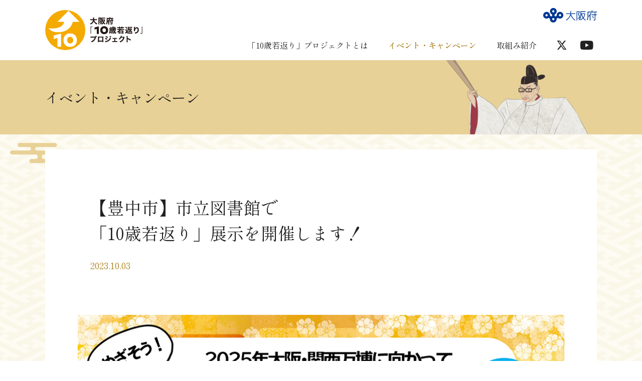

--- FILE ---
content_type: text/html; charset=UTF-8
request_url: http://osaka10wakagaeri.com/toyonaka_library/
body_size: 10188
content:
<!DOCTYPE html>
<html lang="ja">
<head>
<meta charset="UTF-8" />
<meta name="viewport" content="width=device-width, initial-scale=1.0, minimum-scale=1.0, maximum-scale=1.0, user-scalable=no">
<meta name="keywords" content="">
<meta name="description" content="大阪府「10歳若返り」プロジェクトは、2025年大阪・関西万博に向かって大阪全体が一体となって府民の皆さんが「いきいきと暮らす」ことをめざす取組みです。企業・団体、大学・研究機関や市町村の面白さ、楽しさのある取組みをご紹介します。">
<meta name="format-detection" content="telephone=no">
<title>【豊中市】市立図書館で 「10歳若返り」展示を開催します！  &nbsp;|&nbsp; 大阪府「10歳若返り」プロジェクト</title>

<!-- CSS -->
<link rel="stylesheet" href="http://osaka10wakagaeri.com/wp-content/themes/osaka/common/css/info.css" />
<!-- /CSS -->

<!-- JS -->
<script src="https://ajax.googleapis.com/ajax/libs/jquery/3.1.1/jquery.min.js"></script>
<script type="text/javascript">
window.jQuery || document.write('<script src="http://osaka10wakagaeri.com/wp-content/themes/osakacommon/js/library_jquery.js')
</script>
<script type="text/javaScript" src="http://osaka10wakagaeri.com/wp-content/themes/osaka/common/js/global.js"></script>
<script type="text/javaScript" src="http://osaka10wakagaeri.com/wp-content/themes/osaka/common/js/waypoint.js"></script>
<!-- /JS -->

<!-- Favicon -->
<link rel="apple-touch-icon" href="http://osaka10wakagaeri.com/wp-content/themes/osaka/webclip.png">
<link rel="icon" type="image/svg+xml" href="http://osaka10wakagaeri.com/wp-content/themes/osaka/favicon.svg">
<!-- /Favicon -->

<style id='wp-block-columns-inline-css' type='text/css'>
.wp-block-columns{box-sizing:border-box;display:flex;flex-wrap:wrap!important}@media (min-width:782px){.wp-block-columns{flex-wrap:nowrap!important}}.wp-block-columns{align-items:normal!important}.wp-block-columns.are-vertically-aligned-top{align-items:flex-start}.wp-block-columns.are-vertically-aligned-center{align-items:center}.wp-block-columns.are-vertically-aligned-bottom{align-items:flex-end}@media (max-width:781px){.wp-block-columns:not(.is-not-stacked-on-mobile)>.wp-block-column{flex-basis:100%!important}}@media (min-width:782px){.wp-block-columns:not(.is-not-stacked-on-mobile)>.wp-block-column{flex-basis:0;flex-grow:1}.wp-block-columns:not(.is-not-stacked-on-mobile)>.wp-block-column[style*=flex-basis]{flex-grow:0}}.wp-block-columns.is-not-stacked-on-mobile{flex-wrap:nowrap!important}.wp-block-columns.is-not-stacked-on-mobile>.wp-block-column{flex-basis:0;flex-grow:1}.wp-block-columns.is-not-stacked-on-mobile>.wp-block-column[style*=flex-basis]{flex-grow:0}:where(.wp-block-columns){margin-bottom:1.75em}:where(.wp-block-columns.has-background){padding:1.25em 2.375em}.wp-block-column{flex-grow:1;min-width:0;overflow-wrap:break-word;word-break:break-word}.wp-block-column.is-vertically-aligned-top{align-self:flex-start}.wp-block-column.is-vertically-aligned-center{align-self:center}.wp-block-column.is-vertically-aligned-bottom{align-self:flex-end}.wp-block-column.is-vertically-aligned-stretch{align-self:stretch}.wp-block-column.is-vertically-aligned-bottom,.wp-block-column.is-vertically-aligned-center,.wp-block-column.is-vertically-aligned-top{width:100%}
/*# sourceURL=http://osaka10wakagaeri.com/wp-includes/blocks/columns/style.min.css */
</style>
<style id='wp-block-paragraph-inline-css' type='text/css'>
.is-small-text{font-size:.875em}.is-regular-text{font-size:1em}.is-large-text{font-size:2.25em}.is-larger-text{font-size:3em}.has-drop-cap:not(:focus):first-letter{float:left;font-size:8.4em;font-style:normal;font-weight:100;line-height:.68;margin:.05em .1em 0 0;text-transform:uppercase}body.rtl .has-drop-cap:not(:focus):first-letter{float:none;margin-left:.1em}p.has-drop-cap.has-background{overflow:hidden}:root :where(p.has-background){padding:1.25em 2.375em}:where(p.has-text-color:not(.has-link-color)) a{color:inherit}p.has-text-align-left[style*="writing-mode:vertical-lr"],p.has-text-align-right[style*="writing-mode:vertical-rl"]{rotate:180deg}
/*# sourceURL=http://osaka10wakagaeri.com/wp-includes/blocks/paragraph/style.min.css */
</style>
<style id='wp-block-table-inline-css' type='text/css'>
.wp-block-table{overflow-x:auto}.wp-block-table table{border-collapse:collapse;width:100%}.wp-block-table thead{border-bottom:3px solid}.wp-block-table tfoot{border-top:3px solid}.wp-block-table td,.wp-block-table th{border:1px solid;padding:.5em}.wp-block-table .has-fixed-layout{table-layout:fixed;width:100%}.wp-block-table .has-fixed-layout td,.wp-block-table .has-fixed-layout th{word-break:break-word}.wp-block-table.aligncenter,.wp-block-table.alignleft,.wp-block-table.alignright{display:table;width:auto}.wp-block-table.aligncenter td,.wp-block-table.aligncenter th,.wp-block-table.alignleft td,.wp-block-table.alignleft th,.wp-block-table.alignright td,.wp-block-table.alignright th{word-break:break-word}.wp-block-table .has-subtle-light-gray-background-color{background-color:#f3f4f5}.wp-block-table .has-subtle-pale-green-background-color{background-color:#e9fbe5}.wp-block-table .has-subtle-pale-blue-background-color{background-color:#e7f5fe}.wp-block-table .has-subtle-pale-pink-background-color{background-color:#fcf0ef}.wp-block-table.is-style-stripes{background-color:initial;border-collapse:inherit;border-spacing:0}.wp-block-table.is-style-stripes tbody tr:nth-child(odd){background-color:#f0f0f0}.wp-block-table.is-style-stripes.has-subtle-light-gray-background-color tbody tr:nth-child(odd){background-color:#f3f4f5}.wp-block-table.is-style-stripes.has-subtle-pale-green-background-color tbody tr:nth-child(odd){background-color:#e9fbe5}.wp-block-table.is-style-stripes.has-subtle-pale-blue-background-color tbody tr:nth-child(odd){background-color:#e7f5fe}.wp-block-table.is-style-stripes.has-subtle-pale-pink-background-color tbody tr:nth-child(odd){background-color:#fcf0ef}.wp-block-table.is-style-stripes td,.wp-block-table.is-style-stripes th{border-color:#0000}.wp-block-table.is-style-stripes{border-bottom:1px solid #f0f0f0}.wp-block-table .has-border-color td,.wp-block-table .has-border-color th,.wp-block-table .has-border-color tr,.wp-block-table .has-border-color>*{border-color:inherit}.wp-block-table table[style*=border-top-color] tr:first-child,.wp-block-table table[style*=border-top-color] tr:first-child td,.wp-block-table table[style*=border-top-color] tr:first-child th,.wp-block-table table[style*=border-top-color]>*,.wp-block-table table[style*=border-top-color]>* td,.wp-block-table table[style*=border-top-color]>* th{border-top-color:inherit}.wp-block-table table[style*=border-top-color] tr:not(:first-child){border-top-color:initial}.wp-block-table table[style*=border-right-color] td:last-child,.wp-block-table table[style*=border-right-color] th,.wp-block-table table[style*=border-right-color] tr,.wp-block-table table[style*=border-right-color]>*{border-right-color:inherit}.wp-block-table table[style*=border-bottom-color] tr:last-child,.wp-block-table table[style*=border-bottom-color] tr:last-child td,.wp-block-table table[style*=border-bottom-color] tr:last-child th,.wp-block-table table[style*=border-bottom-color]>*,.wp-block-table table[style*=border-bottom-color]>* td,.wp-block-table table[style*=border-bottom-color]>* th{border-bottom-color:inherit}.wp-block-table table[style*=border-bottom-color] tr:not(:last-child){border-bottom-color:initial}.wp-block-table table[style*=border-left-color] td:first-child,.wp-block-table table[style*=border-left-color] th,.wp-block-table table[style*=border-left-color] tr,.wp-block-table table[style*=border-left-color]>*{border-left-color:inherit}.wp-block-table table[style*=border-style] td,.wp-block-table table[style*=border-style] th,.wp-block-table table[style*=border-style] tr,.wp-block-table table[style*=border-style]>*{border-style:inherit}.wp-block-table table[style*=border-width] td,.wp-block-table table[style*=border-width] th,.wp-block-table table[style*=border-width] tr,.wp-block-table table[style*=border-width]>*{border-style:inherit;border-width:inherit}
/*# sourceURL=http://osaka10wakagaeri.com/wp-includes/blocks/table/style.min.css */
</style>
<style id='global-styles-inline-css' type='text/css'>
:root{--wp--preset--aspect-ratio--square: 1;--wp--preset--aspect-ratio--4-3: 4/3;--wp--preset--aspect-ratio--3-4: 3/4;--wp--preset--aspect-ratio--3-2: 3/2;--wp--preset--aspect-ratio--2-3: 2/3;--wp--preset--aspect-ratio--16-9: 16/9;--wp--preset--aspect-ratio--9-16: 9/16;--wp--preset--color--black: #000000;--wp--preset--color--cyan-bluish-gray: #abb8c3;--wp--preset--color--white: #ffffff;--wp--preset--color--pale-pink: #f78da7;--wp--preset--color--vivid-red: #cf2e2e;--wp--preset--color--luminous-vivid-orange: #ff6900;--wp--preset--color--luminous-vivid-amber: #fcb900;--wp--preset--color--light-green-cyan: #7bdcb5;--wp--preset--color--vivid-green-cyan: #00d084;--wp--preset--color--pale-cyan-blue: #8ed1fc;--wp--preset--color--vivid-cyan-blue: #0693e3;--wp--preset--color--vivid-purple: #9b51e0;--wp--preset--gradient--vivid-cyan-blue-to-vivid-purple: linear-gradient(135deg,rgb(6,147,227) 0%,rgb(155,81,224) 100%);--wp--preset--gradient--light-green-cyan-to-vivid-green-cyan: linear-gradient(135deg,rgb(122,220,180) 0%,rgb(0,208,130) 100%);--wp--preset--gradient--luminous-vivid-amber-to-luminous-vivid-orange: linear-gradient(135deg,rgb(252,185,0) 0%,rgb(255,105,0) 100%);--wp--preset--gradient--luminous-vivid-orange-to-vivid-red: linear-gradient(135deg,rgb(255,105,0) 0%,rgb(207,46,46) 100%);--wp--preset--gradient--very-light-gray-to-cyan-bluish-gray: linear-gradient(135deg,rgb(238,238,238) 0%,rgb(169,184,195) 100%);--wp--preset--gradient--cool-to-warm-spectrum: linear-gradient(135deg,rgb(74,234,220) 0%,rgb(151,120,209) 20%,rgb(207,42,186) 40%,rgb(238,44,130) 60%,rgb(251,105,98) 80%,rgb(254,248,76) 100%);--wp--preset--gradient--blush-light-purple: linear-gradient(135deg,rgb(255,206,236) 0%,rgb(152,150,240) 100%);--wp--preset--gradient--blush-bordeaux: linear-gradient(135deg,rgb(254,205,165) 0%,rgb(254,45,45) 50%,rgb(107,0,62) 100%);--wp--preset--gradient--luminous-dusk: linear-gradient(135deg,rgb(255,203,112) 0%,rgb(199,81,192) 50%,rgb(65,88,208) 100%);--wp--preset--gradient--pale-ocean: linear-gradient(135deg,rgb(255,245,203) 0%,rgb(182,227,212) 50%,rgb(51,167,181) 100%);--wp--preset--gradient--electric-grass: linear-gradient(135deg,rgb(202,248,128) 0%,rgb(113,206,126) 100%);--wp--preset--gradient--midnight: linear-gradient(135deg,rgb(2,3,129) 0%,rgb(40,116,252) 100%);--wp--preset--font-size--small: 13px;--wp--preset--font-size--medium: 20px;--wp--preset--font-size--large: 36px;--wp--preset--font-size--x-large: 42px;--wp--preset--spacing--20: 0.44rem;--wp--preset--spacing--30: 0.67rem;--wp--preset--spacing--40: 1rem;--wp--preset--spacing--50: 1.5rem;--wp--preset--spacing--60: 2.25rem;--wp--preset--spacing--70: 3.38rem;--wp--preset--spacing--80: 5.06rem;--wp--preset--shadow--natural: 6px 6px 9px rgba(0, 0, 0, 0.2);--wp--preset--shadow--deep: 12px 12px 50px rgba(0, 0, 0, 0.4);--wp--preset--shadow--sharp: 6px 6px 0px rgba(0, 0, 0, 0.2);--wp--preset--shadow--outlined: 6px 6px 0px -3px rgb(255, 255, 255), 6px 6px rgb(0, 0, 0);--wp--preset--shadow--crisp: 6px 6px 0px rgb(0, 0, 0);}:where(.is-layout-flex){gap: 0.5em;}:where(.is-layout-grid){gap: 0.5em;}body .is-layout-flex{display: flex;}.is-layout-flex{flex-wrap: wrap;align-items: center;}.is-layout-flex > :is(*, div){margin: 0;}body .is-layout-grid{display: grid;}.is-layout-grid > :is(*, div){margin: 0;}:where(.wp-block-columns.is-layout-flex){gap: 2em;}:where(.wp-block-columns.is-layout-grid){gap: 2em;}:where(.wp-block-post-template.is-layout-flex){gap: 1.25em;}:where(.wp-block-post-template.is-layout-grid){gap: 1.25em;}.has-black-color{color: var(--wp--preset--color--black) !important;}.has-cyan-bluish-gray-color{color: var(--wp--preset--color--cyan-bluish-gray) !important;}.has-white-color{color: var(--wp--preset--color--white) !important;}.has-pale-pink-color{color: var(--wp--preset--color--pale-pink) !important;}.has-vivid-red-color{color: var(--wp--preset--color--vivid-red) !important;}.has-luminous-vivid-orange-color{color: var(--wp--preset--color--luminous-vivid-orange) !important;}.has-luminous-vivid-amber-color{color: var(--wp--preset--color--luminous-vivid-amber) !important;}.has-light-green-cyan-color{color: var(--wp--preset--color--light-green-cyan) !important;}.has-vivid-green-cyan-color{color: var(--wp--preset--color--vivid-green-cyan) !important;}.has-pale-cyan-blue-color{color: var(--wp--preset--color--pale-cyan-blue) !important;}.has-vivid-cyan-blue-color{color: var(--wp--preset--color--vivid-cyan-blue) !important;}.has-vivid-purple-color{color: var(--wp--preset--color--vivid-purple) !important;}.has-black-background-color{background-color: var(--wp--preset--color--black) !important;}.has-cyan-bluish-gray-background-color{background-color: var(--wp--preset--color--cyan-bluish-gray) !important;}.has-white-background-color{background-color: var(--wp--preset--color--white) !important;}.has-pale-pink-background-color{background-color: var(--wp--preset--color--pale-pink) !important;}.has-vivid-red-background-color{background-color: var(--wp--preset--color--vivid-red) !important;}.has-luminous-vivid-orange-background-color{background-color: var(--wp--preset--color--luminous-vivid-orange) !important;}.has-luminous-vivid-amber-background-color{background-color: var(--wp--preset--color--luminous-vivid-amber) !important;}.has-light-green-cyan-background-color{background-color: var(--wp--preset--color--light-green-cyan) !important;}.has-vivid-green-cyan-background-color{background-color: var(--wp--preset--color--vivid-green-cyan) !important;}.has-pale-cyan-blue-background-color{background-color: var(--wp--preset--color--pale-cyan-blue) !important;}.has-vivid-cyan-blue-background-color{background-color: var(--wp--preset--color--vivid-cyan-blue) !important;}.has-vivid-purple-background-color{background-color: var(--wp--preset--color--vivid-purple) !important;}.has-black-border-color{border-color: var(--wp--preset--color--black) !important;}.has-cyan-bluish-gray-border-color{border-color: var(--wp--preset--color--cyan-bluish-gray) !important;}.has-white-border-color{border-color: var(--wp--preset--color--white) !important;}.has-pale-pink-border-color{border-color: var(--wp--preset--color--pale-pink) !important;}.has-vivid-red-border-color{border-color: var(--wp--preset--color--vivid-red) !important;}.has-luminous-vivid-orange-border-color{border-color: var(--wp--preset--color--luminous-vivid-orange) !important;}.has-luminous-vivid-amber-border-color{border-color: var(--wp--preset--color--luminous-vivid-amber) !important;}.has-light-green-cyan-border-color{border-color: var(--wp--preset--color--light-green-cyan) !important;}.has-vivid-green-cyan-border-color{border-color: var(--wp--preset--color--vivid-green-cyan) !important;}.has-pale-cyan-blue-border-color{border-color: var(--wp--preset--color--pale-cyan-blue) !important;}.has-vivid-cyan-blue-border-color{border-color: var(--wp--preset--color--vivid-cyan-blue) !important;}.has-vivid-purple-border-color{border-color: var(--wp--preset--color--vivid-purple) !important;}.has-vivid-cyan-blue-to-vivid-purple-gradient-background{background: var(--wp--preset--gradient--vivid-cyan-blue-to-vivid-purple) !important;}.has-light-green-cyan-to-vivid-green-cyan-gradient-background{background: var(--wp--preset--gradient--light-green-cyan-to-vivid-green-cyan) !important;}.has-luminous-vivid-amber-to-luminous-vivid-orange-gradient-background{background: var(--wp--preset--gradient--luminous-vivid-amber-to-luminous-vivid-orange) !important;}.has-luminous-vivid-orange-to-vivid-red-gradient-background{background: var(--wp--preset--gradient--luminous-vivid-orange-to-vivid-red) !important;}.has-very-light-gray-to-cyan-bluish-gray-gradient-background{background: var(--wp--preset--gradient--very-light-gray-to-cyan-bluish-gray) !important;}.has-cool-to-warm-spectrum-gradient-background{background: var(--wp--preset--gradient--cool-to-warm-spectrum) !important;}.has-blush-light-purple-gradient-background{background: var(--wp--preset--gradient--blush-light-purple) !important;}.has-blush-bordeaux-gradient-background{background: var(--wp--preset--gradient--blush-bordeaux) !important;}.has-luminous-dusk-gradient-background{background: var(--wp--preset--gradient--luminous-dusk) !important;}.has-pale-ocean-gradient-background{background: var(--wp--preset--gradient--pale-ocean) !important;}.has-electric-grass-gradient-background{background: var(--wp--preset--gradient--electric-grass) !important;}.has-midnight-gradient-background{background: var(--wp--preset--gradient--midnight) !important;}.has-small-font-size{font-size: var(--wp--preset--font-size--small) !important;}.has-medium-font-size{font-size: var(--wp--preset--font-size--medium) !important;}.has-large-font-size{font-size: var(--wp--preset--font-size--large) !important;}.has-x-large-font-size{font-size: var(--wp--preset--font-size--x-large) !important;}
:where(.wp-block-columns.is-layout-flex){gap: 2em;}:where(.wp-block-columns.is-layout-grid){gap: 2em;}
/*# sourceURL=global-styles-inline-css */
</style>
<style id='core-block-supports-inline-css' type='text/css'>
.wp-container-core-columns-is-layout-9d6595d7{flex-wrap:nowrap;}
/*# sourceURL=core-block-supports-inline-css */
</style>
</head>
<body>

<!-- Header -->
<header id="header">
	<div class="wrap">
		<div class="logo"><a href="http://osaka10wakagaeri.com/"><img src="http://osaka10wakagaeri.com/wp-content/themes/osaka/imageFile/logo.svg" alt="大阪府「10歳若返りプロジェクト」"></a></div>
		<nav class="nav">
			<ul class="md_tab">
				<li class="tab tab--about "><a class="md_btn" href="http://osaka10wakagaeri.com/about/">「10歳若返り」プロジェクトとは</a></li>
				<li class="tab tab--info tab--active"><a class="md_btn" href="http://osaka10wakagaeri.com/info/">イベント・キャンペーン</a></li>
				<li class="tab tab--activities "><a class="md_btn" href="http://osaka10wakagaeri.com/activities/">取組み紹介</a></li>
			</ul>
			<ul class="snsList">
				<li class="sns sns--tw"><a href="https://twitter.com/10wakagaeri_pj" target="_blank"></a></li>
				<li class="sns sns--yt"><a href="https://www.youtube.com/channel/UCNGt8WMTf50xp-EdxiBgZVg" target="_blank"></a></li>
			</ul>
		</nav>
		<div class="osakaLogo"><a href="https://www.pref.osaka.lg.jp/" target="_blank"><img src="http://osaka10wakagaeri.com/wp-content/themes/osaka/imageFile/logo_osakafu.svg" alt=""></a></div>
	</div>
	<a href="#" class="md_btn md_btn--menu js_drawerOpen" data-drawer="md_drawer--menu"><span class="bar"></span><span class="bar"></span><span class="bar"></span></a>
</header>
<!-- /Header -->

<!-- Menu -->
<div class="md_drawer md_drawer--menu">
	<a href="#" class="bgLayer js_drawerX"></a>
	<div class="base">
		<div class="logo"><img src="http://osaka10wakagaeri.com/wp-content/themes/osaka/imageFile/logo.svg" alt=""></div>
		<ul class="linkList">
			<li class="link"><a href="http://osaka10wakagaeri.com/">TOPページ</a></li>
			<li class="link link--indent"><a href="http://osaka10wakagaeri.com/about/">「10歳若返り」プロジェクトとは</a></li>
			<li class="link"><a href="http://osaka10wakagaeri.com/info/">イベント・キャンペーン</a></li>
			<li class="link"><a href="http://osaka10wakagaeri.com/activities/">取組み紹介</a></li>
		</ul>
		<ul class="snsList">
			<li class="sns sns--tw"><a href="https://twitter.com/10wakagaeri_pj" target="_blank"></a></li>
			<li class="sns sns--yt"><a href="https://www.youtube.com/channel/UCNGt8WMTf50xp-EdxiBgZVg" target="_blank"></a></li>
		</ul>
	</div>
	<a href="#" class="closeLink js_drawerX"></a>
</div>
<!-- /Menu -->

<meta name='robots' content='max-image-preview:large' />
<link rel='dns-prefetch' href='//unpkg.com' />
<link rel="alternate" title="oEmbed (JSON)" type="application/json+oembed" href="http://osaka10wakagaeri.com/wp-json/oembed/1.0/embed?url=http%3A%2F%2Fosaka10wakagaeri.com%2Ftoyonaka_library%2F" />
<link rel="alternate" title="oEmbed (XML)" type="text/xml+oembed" href="http://osaka10wakagaeri.com/wp-json/oembed/1.0/embed?url=http%3A%2F%2Fosaka10wakagaeri.com%2Ftoyonaka_library%2F&#038;format=xml" />
<style id='wp-img-auto-sizes-contain-inline-css' type='text/css'>
img:is([sizes=auto i],[sizes^="auto," i]){contain-intrinsic-size:3000px 1500px}
/*# sourceURL=wp-img-auto-sizes-contain-inline-css */
</style>
<style id='wp-emoji-styles-inline-css' type='text/css'>

	img.wp-smiley, img.emoji {
		display: inline !important;
		border: none !important;
		box-shadow: none !important;
		height: 1em !important;
		width: 1em !important;
		margin: 0 0.07em !important;
		vertical-align: -0.1em !important;
		background: none !important;
		padding: 0 !important;
	}
/*# sourceURL=wp-emoji-styles-inline-css */
</style>
<style id='wp-block-library-inline-css' type='text/css'>
:root{--wp-block-synced-color:#7a00df;--wp-block-synced-color--rgb:122,0,223;--wp-bound-block-color:var(--wp-block-synced-color);--wp-editor-canvas-background:#ddd;--wp-admin-theme-color:#007cba;--wp-admin-theme-color--rgb:0,124,186;--wp-admin-theme-color-darker-10:#006ba1;--wp-admin-theme-color-darker-10--rgb:0,107,160.5;--wp-admin-theme-color-darker-20:#005a87;--wp-admin-theme-color-darker-20--rgb:0,90,135;--wp-admin-border-width-focus:2px}@media (min-resolution:192dpi){:root{--wp-admin-border-width-focus:1.5px}}.wp-element-button{cursor:pointer}:root .has-very-light-gray-background-color{background-color:#eee}:root .has-very-dark-gray-background-color{background-color:#313131}:root .has-very-light-gray-color{color:#eee}:root .has-very-dark-gray-color{color:#313131}:root .has-vivid-green-cyan-to-vivid-cyan-blue-gradient-background{background:linear-gradient(135deg,#00d084,#0693e3)}:root .has-purple-crush-gradient-background{background:linear-gradient(135deg,#34e2e4,#4721fb 50%,#ab1dfe)}:root .has-hazy-dawn-gradient-background{background:linear-gradient(135deg,#faaca8,#dad0ec)}:root .has-subdued-olive-gradient-background{background:linear-gradient(135deg,#fafae1,#67a671)}:root .has-atomic-cream-gradient-background{background:linear-gradient(135deg,#fdd79a,#004a59)}:root .has-nightshade-gradient-background{background:linear-gradient(135deg,#330968,#31cdcf)}:root .has-midnight-gradient-background{background:linear-gradient(135deg,#020381,#2874fc)}:root{--wp--preset--font-size--normal:16px;--wp--preset--font-size--huge:42px}.has-regular-font-size{font-size:1em}.has-larger-font-size{font-size:2.625em}.has-normal-font-size{font-size:var(--wp--preset--font-size--normal)}.has-huge-font-size{font-size:var(--wp--preset--font-size--huge)}.has-text-align-center{text-align:center}.has-text-align-left{text-align:left}.has-text-align-right{text-align:right}.has-fit-text{white-space:nowrap!important}#end-resizable-editor-section{display:none}.aligncenter{clear:both}.items-justified-left{justify-content:flex-start}.items-justified-center{justify-content:center}.items-justified-right{justify-content:flex-end}.items-justified-space-between{justify-content:space-between}.screen-reader-text{border:0;clip-path:inset(50%);height:1px;margin:-1px;overflow:hidden;padding:0;position:absolute;width:1px;word-wrap:normal!important}.screen-reader-text:focus{background-color:#ddd;clip-path:none;color:#444;display:block;font-size:1em;height:auto;left:5px;line-height:normal;padding:15px 23px 14px;text-decoration:none;top:5px;width:auto;z-index:100000}html :where(.has-border-color){border-style:solid}html :where([style*=border-top-color]){border-top-style:solid}html :where([style*=border-right-color]){border-right-style:solid}html :where([style*=border-bottom-color]){border-bottom-style:solid}html :where([style*=border-left-color]){border-left-style:solid}html :where([style*=border-width]){border-style:solid}html :where([style*=border-top-width]){border-top-style:solid}html :where([style*=border-right-width]){border-right-style:solid}html :where([style*=border-bottom-width]){border-bottom-style:solid}html :where([style*=border-left-width]){border-left-style:solid}html :where(img[class*=wp-image-]){height:auto;max-width:100%}:where(figure){margin:0 0 1em}html :where(.is-position-sticky){--wp-admin--admin-bar--position-offset:var(--wp-admin--admin-bar--height,0px)}@media screen and (max-width:600px){html :where(.is-position-sticky){--wp-admin--admin-bar--position-offset:0px}}
/*wp_block_styles_on_demand_placeholder:6979f0952faca*/
/*# sourceURL=wp-block-library-inline-css */
</style>
<style id='classic-theme-styles-inline-css' type='text/css'>
/*! This file is auto-generated */
.wp-block-button__link{color:#fff;background-color:#32373c;border-radius:9999px;box-shadow:none;text-decoration:none;padding:calc(.667em + 2px) calc(1.333em + 2px);font-size:1.125em}.wp-block-file__button{background:#32373c;color:#fff;text-decoration:none}
/*# sourceURL=/wp-includes/css/classic-themes.min.css */
</style>
<link rel='stylesheet' id='swiper-css-css' href='https://unpkg.com/swiper@8/swiper-bundle.min.css?ver=6.9' type='text/css' media='all' />
<link rel="https://api.w.org/" href="http://osaka10wakagaeri.com/wp-json/" /><link rel="alternate" title="JSON" type="application/json" href="http://osaka10wakagaeri.com/wp-json/wp/v2/posts/398" /><link rel="EditURI" type="application/rsd+xml" title="RSD" href="http://osaka10wakagaeri.com/xmlrpc.php?rsd" />
<meta name="generator" content="WordPress 6.9" />
<link rel="canonical" href="http://osaka10wakagaeri.com/toyonaka_library/" />
<link rel='shortlink' href='http://osaka10wakagaeri.com/?p=398' />
		<style type="text/css" id="wp-custom-css">
			.wp-block-table td {
    line-height: 1.5;  
}
		</style>
		
<!-- Page Title -->
<div id="pageTitle">
	<div class="wrap">
		<h1 class="title">イベント・キャンペーン</h1>
	</div>
</div>
<!-- /Page Title -->

<!-- Container Start --><div class="container"><!-- /Container Start -->


<!-- Info -->
<div class="md_contentUnit md_contentUnit--infoDesc">
	<div class="content">
		<div class="md_card md_card--blog">
			<div class="cardContent">
				<div class="contentArea">
					<div class="catch">【豊中市】市立図書館で <br>「10歳若返り」展示を開催します！ </div>
					<div class="date">2023.10.03</div>
				</div>
                  <div class="imageArea"><img width="1120" height="675" src="http://osaka10wakagaeri.com/wp-content/uploads/2023/10/toshokan_tenji.png" class="attachment-post-thumbnail size-post-thumbnail wp-post-image" alt="" decoding="async" fetchpriority="high" srcset="http://osaka10wakagaeri.com/wp-content/uploads/2023/10/toshokan_tenji.png 1120w, http://osaka10wakagaeri.com/wp-content/uploads/2023/10/toshokan_tenji-300x181.png 300w, http://osaka10wakagaeri.com/wp-content/uploads/2023/10/toshokan_tenji-1024x617.png 1024w, http://osaka10wakagaeri.com/wp-content/uploads/2023/10/toshokan_tenji-768x463.png 768w" sizes="(max-width: 1120px) 100vw, 1120px" /></div>
        				<div class="articleArea">
					
<p>以下の豊中市立図書館において、大阪府が進めている「10歳若返り」プロジェクトの取組みの紹介や関連図書の展示を行います。ぜひお立ち寄りいただき、本を参考に「10歳若返り」の取組みを実践してみてください。&nbsp;</p>



<p>■開催期間・場所&nbsp;</p>



<div class="wp-block-columns is-layout-flex wp-container-core-columns-is-layout-9d6595d7 wp-block-columns-is-layout-flex">
<div class="wp-block-column is-layout-flow wp-block-column-is-layout-flow" style="flex-basis:100%">
<figure class="wp-block-table is-style-regular"><table><thead><tr><th class="has-text-align-left" data-align="left">開催期間</th><th class="has-text-align-left" data-align="left">開催場所</th></tr></thead><tbody><tr><td class="has-text-align-left" data-align="left">令和5年10月4日（水）から<br>令和5年10月29日（日）まで</td><td class="has-text-align-left" data-align="left">豊中市立庄内図書館&nbsp;<br>（所在地）豊中市庄内幸町4-29-1&nbsp;</td></tr><tr><td class="has-text-align-left" data-align="left">令和5年11月1日（水）から<br>令和5年11月28日（火）まで</td><td class="has-text-align-left" data-align="left">豊中市立野畑図書館&nbsp;<br>（所在地）豊中市春日町4-11-1</td></tr><tr><td class="has-text-align-left" data-align="left">令和5年12月2日（土）から<br>令和5年12月26日（火）まで</td><td class="has-text-align-left" data-align="left">豊中市立蛍池図書館&nbsp;<br>（所在地）豊中市蛍池中町3-2-1-502&nbsp;</td></tr><tr><td class="has-text-align-left" data-align="left">令和6年1月6日（土）から<br>令和6年1月29日（月）まで</td><td class="has-text-align-left" data-align="left">豊中市立高川図書館&nbsp;<br>（所在地）豊中市豊南町東1-1-2&nbsp;</td></tr><tr><td class="has-text-align-left" data-align="left">令和6年2月1日（木）から<br>令和6年2月27日（火）&nbsp;まで</td><td class="has-text-align-left" data-align="left">豊中市立岡町図書館&nbsp;<br>（所在地）豊中市岡町北3-4-2&nbsp;</td></tr><tr><td class="has-text-align-left" data-align="left">令和6年3月1日（金）から<br>令和6年2月28日（木）&nbsp;まで</td><td class="has-text-align-left" data-align="left">豊中市立服部図書館&nbsp;<br>（所在地）豊中市服部本町5-2-8&nbsp;</td></tr></tbody></table></figure>
</div>
</div>



<p>■時間&nbsp;<br>各館の開館時間内にご覧いただけます。&nbsp;<br>開館時間や休館日は、以下の各図書館のホームページをご参照ください。&nbsp;</p>



<div class="wp-block-columns is-layout-flex wp-container-core-columns-is-layout-9d6595d7 wp-block-columns-is-layout-flex">
<div class="wp-block-column is-layout-flow wp-block-column-is-layout-flow">
<p><a href="https://www.lib.toyonaka.osaka.jp/web/syounai-2.html">豊中市立庄内図書館</a><br><a href="https://www.lib.toyonaka.osaka.jp/web/hotaru.html">豊中市立蛍池図書館</a><br><a href="https://www.lib.toyonaka.osaka.jp/web/okamachi-2.html">豊中市立岡町図書館</a></p>
</div>



<div class="wp-block-column is-layout-flow wp-block-column-is-layout-flow">
<p><a href="https://www.lib.toyonaka.osaka.jp/web/noba.html">豊中市立野畑図書館</a><br><a href="https://www.lib.toyonaka.osaka.jp/web/takagawa.html">豊中市立高川図書館</a><br><a href="https://www.lib.toyonaka.osaka.jp/web/hat.html">豊中市立服部図書館</a></p>
</div>
</div>
				</div>
			</div>
		</div>
	</div>
</div>
<!-- /Info -->


<!-- Back Link -->
<div id="md_backLink"><a href="#" class="md_btn" onclick="history.back(); return false;">前の画面に戻る</a></div>
<!-- /Back Link -->

<!-- Container End --></div><!-- /Container End -->

<!-- Footer -->
<footer id="footer">
	<div class="contactArea">
		<div class="wrap">
			<div class="titleSide">
				<div class="txt">お問い合わせはこちら</div>
			</div>
			<div class="contactSide">
				<div class="name">大阪府政策企画部&nbsp;企画室&nbsp;連携課</div>
				<div class="address">〒540-8570&nbsp;大阪市中央区大手前2</div>
				<ul class="phoneList">
					<li class="phone"><span class="item">電話</span><span class="data">06-6944-6118</span></li>
					<li class="phone"><span class="item">FAX</span><span class="data">06-6944-6619</span></li>
				</ul>
			</div>
		</div>
	</div>
	<div class="logoArea">
		<div class="wrap">
			<div class="logo"><a href="https://www.pref.osaka.lg.jp/" target="_blank"><img src="http://osaka10wakagaeri.com/wp-content/themes/osaka/imageFile/logo_osakafu.svg" alt="大阪府"></a></div>
			<small class="copyright">&copy;&nbsp;Copyright&nbsp;Osaka&nbsp;Prefecture.&nbsp;All&nbsp;rights&nbsp;reserved.</small>
		</div>
	</div>
</footer>
<!-- /Footer -->

<script type="speculationrules">
{"prefetch":[{"source":"document","where":{"and":[{"href_matches":"/*"},{"not":{"href_matches":["/wp-*.php","/wp-admin/*","/wp-content/uploads/*","/wp-content/*","/wp-content/plugins/*","/wp-content/themes/osaka/*","/*\\?(.+)"]}},{"not":{"selector_matches":"a[rel~=\"nofollow\"]"}},{"not":{"selector_matches":".no-prefetch, .no-prefetch a"}}]},"eagerness":"conservative"}]}
</script>
<script type="text/javascript" src="https://unpkg.com/swiper@8/swiper-bundle.min.js?ver=6.9" id="swiper-js-js"></script>
<script type="text/javascript" src="http://osaka10wakagaeri.com/wp-content/themes/osaka/common/js/swiper.js?ver=6.9" id="swiper-conf-js"></script>
<script id="wp-emoji-settings" type="application/json">
{"baseUrl":"https://s.w.org/images/core/emoji/17.0.2/72x72/","ext":".png","svgUrl":"https://s.w.org/images/core/emoji/17.0.2/svg/","svgExt":".svg","source":{"concatemoji":"http://osaka10wakagaeri.com/wp-includes/js/wp-emoji-release.min.js?ver=6.9"}}
</script>
<script type="module">
/* <![CDATA[ */
/*! This file is auto-generated */
const a=JSON.parse(document.getElementById("wp-emoji-settings").textContent),o=(window._wpemojiSettings=a,"wpEmojiSettingsSupports"),s=["flag","emoji"];function i(e){try{var t={supportTests:e,timestamp:(new Date).valueOf()};sessionStorage.setItem(o,JSON.stringify(t))}catch(e){}}function c(e,t,n){e.clearRect(0,0,e.canvas.width,e.canvas.height),e.fillText(t,0,0);t=new Uint32Array(e.getImageData(0,0,e.canvas.width,e.canvas.height).data);e.clearRect(0,0,e.canvas.width,e.canvas.height),e.fillText(n,0,0);const a=new Uint32Array(e.getImageData(0,0,e.canvas.width,e.canvas.height).data);return t.every((e,t)=>e===a[t])}function p(e,t){e.clearRect(0,0,e.canvas.width,e.canvas.height),e.fillText(t,0,0);var n=e.getImageData(16,16,1,1);for(let e=0;e<n.data.length;e++)if(0!==n.data[e])return!1;return!0}function u(e,t,n,a){switch(t){case"flag":return n(e,"\ud83c\udff3\ufe0f\u200d\u26a7\ufe0f","\ud83c\udff3\ufe0f\u200b\u26a7\ufe0f")?!1:!n(e,"\ud83c\udde8\ud83c\uddf6","\ud83c\udde8\u200b\ud83c\uddf6")&&!n(e,"\ud83c\udff4\udb40\udc67\udb40\udc62\udb40\udc65\udb40\udc6e\udb40\udc67\udb40\udc7f","\ud83c\udff4\u200b\udb40\udc67\u200b\udb40\udc62\u200b\udb40\udc65\u200b\udb40\udc6e\u200b\udb40\udc67\u200b\udb40\udc7f");case"emoji":return!a(e,"\ud83e\u1fac8")}return!1}function f(e,t,n,a){let r;const o=(r="undefined"!=typeof WorkerGlobalScope&&self instanceof WorkerGlobalScope?new OffscreenCanvas(300,150):document.createElement("canvas")).getContext("2d",{willReadFrequently:!0}),s=(o.textBaseline="top",o.font="600 32px Arial",{});return e.forEach(e=>{s[e]=t(o,e,n,a)}),s}function r(e){var t=document.createElement("script");t.src=e,t.defer=!0,document.head.appendChild(t)}a.supports={everything:!0,everythingExceptFlag:!0},new Promise(t=>{let n=function(){try{var e=JSON.parse(sessionStorage.getItem(o));if("object"==typeof e&&"number"==typeof e.timestamp&&(new Date).valueOf()<e.timestamp+604800&&"object"==typeof e.supportTests)return e.supportTests}catch(e){}return null}();if(!n){if("undefined"!=typeof Worker&&"undefined"!=typeof OffscreenCanvas&&"undefined"!=typeof URL&&URL.createObjectURL&&"undefined"!=typeof Blob)try{var e="postMessage("+f.toString()+"("+[JSON.stringify(s),u.toString(),c.toString(),p.toString()].join(",")+"));",a=new Blob([e],{type:"text/javascript"});const r=new Worker(URL.createObjectURL(a),{name:"wpTestEmojiSupports"});return void(r.onmessage=e=>{i(n=e.data),r.terminate(),t(n)})}catch(e){}i(n=f(s,u,c,p))}t(n)}).then(e=>{for(const n in e)a.supports[n]=e[n],a.supports.everything=a.supports.everything&&a.supports[n],"flag"!==n&&(a.supports.everythingExceptFlag=a.supports.everythingExceptFlag&&a.supports[n]);var t;a.supports.everythingExceptFlag=a.supports.everythingExceptFlag&&!a.supports.flag,a.supports.everything||((t=a.source||{}).concatemoji?r(t.concatemoji):t.wpemoji&&t.twemoji&&(r(t.twemoji),r(t.wpemoji)))});
//# sourceURL=http://osaka10wakagaeri.com/wp-includes/js/wp-emoji-loader.min.js
/* ]]> */
</script>
</body>
</html>


--- FILE ---
content_type: text/css
request_url: http://osaka10wakagaeri.com/wp-content/themes/osaka/common/css/info.css
body_size: 17323
content:
@charset "UTF-8";@import url("https://fonts.googleapis.com/css2?family=Kaisei+HarunoUmi&family=Noto+Sans+JP&family=Shippori+Mincho:wght@400;600&display=swap");@font-face{font-family:"icomoon";font-weight:normal;font-style:normal;src:url("../font/icomoon.eot?ftcn80");src:url("../font/icomoon.eot?ftcn80#iefix") format("embedded-opentype"),url("../font/icomoon.ttf?ftcn80") format("truetype"),url("../font/icomoon.woff?ftcn80") format("woff"),url("../font/icomoon.svg?ftcn80#icomoon") format("svg")}[class*=" icon-"],[class^=icon-]{font-family:"icomoon"!important;speak:none;font-style:normal;font-weight:normal;font-variant:normal;text-transform:none;line-height:1;-webkit-font-smoothing:antialiased;-moz-osx-font-smoothing:grayscale}.icon-arrow_left:before{content:""}.icon-arrow_right:before{content:""}.icon-play:before{content:""}.icon-close:before{content:""}.icon-external:before{content:""}.icon-facebook:before{content:""}.icon-instagram:before{content:""}.icon-line:before{content:""}.icon-twitter:before{content:""}.icon-youtube:before{content:""}.icon-cloud_left_1:before{content:""}.icon-cloud_left_2:before{content:""}.icon-cloud_left_3:before{content:""}.icon-cloud_right_1:before{content:""}.icon-cloud_right_2:before{content:""}.icon-cloud_right_3:before{content:""}br.spShow{display:none}br.spHide{display:block}@media only screen and (max-width:800px){br.spShow{display:block}br.spHide{display:none}}@-webkit-keyframes an_floating{0%{-webkit-transform:translateY(0%);transform:translateY(0%)}50%{-webkit-transform:translateY(7%);transform:translateY(7%)}to{-webkit-transform:translateY(0%);transform:translateY(0%)}}@keyframes an_floating{0%{-webkit-transform:translateY(0%);transform:translateY(0%)}50%{-webkit-transform:translateY(7%);transform:translateY(7%)}to{-webkit-transform:translateY(0%);transform:translateY(0%)}}*{-webkit-box-sizing:border-box;box-sizing:border-box;line-height:1}abbr,address,article,aside,audio,b,blockquote,body,canvas,caption,cite,code,dd,del,details,dfn,div,dl,dt,em,fieldset,figcaption,figure,footer,form,h1,h2,h3,h4,h5,h6,header,hgroup,html,i,iframe,img,ins,kbd,label,legend,li,mark,menu,nav,object,ol,p,pre,q,samp,section,small,span,strong,sub,summary,sup,table,tbody,td,tfoot,th,thead,time,tr,ul,var,video{margin:0;padding:0;border:0;font-style:400;font-weight:400;font-size:100%;vertical-align:baseline;word-break:break-all;word-wrap:break-word;-webkit-text-size-adjust:100%;text-align:inherit}body{font-size:18px;font-family:"Shippori Mincho",serif;line-height:1;color:#212121}@media only screen and (max-width:800px){body{font-size:15px}}article,aside,details,figcaption,figure,footer,header,hgroup,menu,nav,section{display:block}ol,ul{list-style:none}blockquote,q{quotes:none}blockquote:after,blockquote:before,q:after,q:before{content:"";content:none}a{margin:0;padding:0;font-size:100%;vertical-align:baseline;background:transparent;text-decoration:none;color:#52a0ea}a:focus{outline:0}a:active,a:hover{outline:0;color:#a87f17}del{text-decoration:line-through}table{width:100%;border-collapse:collapse;border-spacing:0}input,select{vertical-align:middle}img{border:0;vertical-align:bottom;max-width:100%}button,input,select,textarea{-webkit-appearance:none}em,strong{font-style:400;font-weight:600}html{overflow-x:hidden;background-color:#fff}body{overflow-x:hidden;background:url("../../imageFile/bg_texture.png") 0 0 repeat #fdfbf2;background-size:100px;background-attachment:fixed}.wrap{width:1100px;margin:0 auto}@media only screen and (max-width:800px){.wrap{width:100%;padding:0 20px}}.container{width:1100px;margin:0 auto;padding-top:30px;padding-bottom:90px}@media only screen and (max-width:800px){.container{padding-top:20px}}@media only screen and (max-width:800px){.container{padding-bottom:60px}}.container--noPadding{width:auto}@media only screen and (max-width:800px){.container{width:100%;padding:20px 20px 60px}.container--noPadding{padding:20px 0 60px}}:hover{-webkit-transition:all 0.2s ease-out 0s;transition:all 0.2s ease-out 0s}#header{position:relative;background-color:#fff;z-index:100}#header .wrap{position:relative;display:-webkit-box;display:-ms-flexbox;display:flex;-webkit-box-align:end;-ms-flex-align:end;align-items:flex-end}#header .wrap .logo{display:-webkit-box;display:-ms-flexbox;display:flex;-webkit-box-align:center;-ms-flex-align:center;align-items:center;height:120px}#header .wrap .logo a img{width:194px;height:80px}#header .wrap .logo a:hover{opacity:0.8}#header .wrap .nav{display:-webkit-box;display:-ms-flexbox;display:flex;-webkit-box-align:center;-ms-flex-align:center;align-items:center;margin-left:auto}#header .wrap .nav .md_tab{background-color:transparent;border-bottom:none}#header .wrap .nav .md_tab:after{display:none}#header .wrap .nav .md_tab .tab+.tab{margin-left:40px}#header .wrap .nav .md_tab .tab .md_btn{padding:0;font-size:16px;font-weight:400}#header .wrap .nav .md_tab .tab--active:after{display:none}#header .wrap .nav .md_tab .tab--active .md_btn{font-weight:600}#header .wrap .nav .snsList{display:-webkit-box;display:-ms-flexbox;display:flex;-webkit-box-align:center;-ms-flex-align:center;align-items:center;margin-left:30px}#header .wrap .nav .snsList .sns+.sns{margin-left:10px}#header .wrap .nav .snsList .sns a{display:-webkit-box;display:-ms-flexbox;display:flex;-webkit-box-pack:center;-ms-flex-pack:center;justify-content:center;-webkit-box-align:center;-ms-flex-align:center;align-items:center;width:40px;height:40px;color:#212121}#header .wrap .nav .snsList .sns a:before{position:relative;display:inline-block;font-family:"icomoon";font-weight:400;font-style:400;text-decoration:inherit;-webkit-font-smoothing:antialiased;vertical-align:middle}#header .wrap .nav .snsList .sns a:hover{color:#a87f17}#header .wrap .nav .snsList .sns--tw a:before{content:""}#header .wrap .nav .snsList .sns--yt a:before{content:""}#header .wrap .osakaLogo{position:absolute;right:0;top:15px}#header .wrap .osakaLogo a img{width:107px;height:30px}#header .wrap .osakaLogo a:hover{opacity:0.8}#header .md_btn--menu{position:absolute;display:none}#header .md_btn--menu:after{display:none}#header--sticky{position:sticky;top:0;z-index:100}@media only screen and (max-width:800px){#header .wrap{-webkit-box-align:center;-ms-flex-align:center;align-items:center;height:70px}#header .wrap .logo{display:-webkit-box;display:-ms-flexbox;display:flex;-webkit-box-align:center;-ms-flex-align:center;align-items:center;height:70px}#header .wrap .logo a img{width:auto;height:50px}#header .wrap .logo a:hover{opacity:1}#header .wrap .nav{display:none}#header .wrap .osakaLogo{right:70px;top:26px}#header .wrap .osakaLogo a img{width:auto;height:18px}#header .wrap .osakaLogo a:hover{opacity:1}#header .md_btn--menu{height:auto;line-height:1;padding:0;background:none;color:inherit;-webkit-box-shadow:none;box-shadow:none;border-radius:0;right:0;top:0;display:block;width:70px;height:70px}#header .md_btn--menu:hover{-webkit-box-shadow:none;box-shadow:none}#header .md_btn--menu .bar{position:absolute;left:calc(50% - 10px);top:calc(50% - 1px);display:inline-block;width:20px;height:2px;background-color:#a87f17}#header .md_btn--menu .bar:first-of-type{margin-top:-8px}#header .md_btn--menu .bar:nth-of-type(3){margin-top:8px}}#pageTitle{background-color:#e8d196}#pageTitle .wrap{position:relative;padding-top:60px;padding-bottom:60px}@media only screen and (max-width:800px){#pageTitle .wrap{padding-top:30px}}@media only screen and (max-width:800px){#pageTitle .wrap{padding-bottom:30px}}#pageTitle .wrap:after{content:"";position:absolute;right:0;top:0;width:300px;height:100%;background:url("../../imageFile/busho_hideyoshi.png") right 10px no-repeat;background-size:300px auto}#pageTitle .wrap .title{font-size:28px;-webkit-font-feature-settings:"palt";font-feature-settings:"palt"}@media only screen and (max-width:800px){#pageTitle .wrap .title{font-size:20px}}@media only screen and (max-width:800px){#pageTitle .wrap{padding-right:100px}#pageTitle .wrap:after{width:100px;background-size:100px auto}}@media only screen and (max-width:480px){#pageTitle .wrap .title{font-size:4.1vw}}#footer .contactArea{background-color:#212121}#footer .contactArea .wrap{position:relative;display:-webkit-box;display:-ms-flexbox;display:flex;-webkit-box-align:center;-ms-flex-align:center;align-items:center;height:200px}#footer .contactArea .wrap .contactSide,#footer .contactArea .wrap .titleSide{width:50%;color:#fff}#footer .contactArea .wrap .titleSide{text-align:center}#footer .contactArea .wrap .titleSide:after,#footer .contactArea .wrap .titleSide:before{position:absolute;top:0;left:calc(50% - 25px);content:"";display:inline-block;border-top:100px solid transparent;border-left:50px solid #666;border-bottom:100px solid transparent;line-height:0;vertical-align:middle}#footer .contactArea .wrap .titleSide:after{left:calc(50% - 26px);border-left-color:#212121}#footer .contactArea .wrap .titleSide .txt{font-size:28px}@media only screen and (max-width:800px){#footer .contactArea .wrap .titleSide .txt{font-size:20px}}#footer .contactArea .wrap .contactSide{padding-left:70px;line-height:1.25}#footer .contactArea .wrap .contactSide .name{font-size:22px}@media only screen and (max-width:800px){#footer .contactArea .wrap .contactSide .name{font-size:17px}}#footer .contactArea .wrap .contactSide .address{margin-top:30px}@media only screen and (max-width:800px){#footer .contactArea .wrap .contactSide .address{margin-top:20px}}#footer .contactArea .wrap .contactSide .phoneList{display:-webkit-box;display:-ms-flexbox;display:flex;margin-top:15px}@media only screen and (max-width:800px){#footer .contactArea .wrap .contactSide .phoneList{margin-top:13px}}#footer .contactArea .wrap .contactSide .phoneList .phone{font-size:15px}@media only screen and (max-width:800px){#footer .contactArea .wrap .contactSide .phoneList .phone{font-size:13px}}#footer .contactArea .wrap .contactSide .phoneList .phone+.phone:before{content:"/";margin:0 10px}#footer .contactArea .wrap .contactSide .phoneList .phone .item:after{content:":";margin:0 3px}#footer .logoArea{padding-top:90px;padding-bottom:90px;background-color:#fff;text-align:center}@media only screen and (max-width:800px){#footer .logoArea{padding-top:60px}}@media only screen and (max-width:800px){#footer .logoArea{padding-bottom:60px}}#footer .logoArea .wrap .logo a img{width:auto;height:40px}#footer .logoArea .wrap .logo a:hover{opacity:0.8}#footer .logoArea .wrap .copyright{display:block;margin-top:30px;font-size:10px}@media only screen and (max-width:800px){#footer .logoArea .wrap .copyright{margin-top:20px}}@media only screen and (max-width:800px){#footer .logoArea .wrap .copyright{font-size:9px}}@media only screen and (max-width:800px){#footer .contactArea{padding:30px 0}#footer .contactArea .wrap{display:block;height:auto}#footer .contactArea .wrap .contactSide,#footer .contactArea .wrap .titleSide{width:100%;text-align:center}#footer .contactArea .wrap .titleSide{text-align:center}#footer .contactArea .wrap .titleSide:after,#footer .contactArea .wrap .titleSide:before{display:none}#footer .contactArea .wrap .titleSide .txt{font-size:28px}}@media only screen and (max-width:800px) and (max-width:800px){#footer .contactArea .wrap .titleSide .txt{font-size:20px}}@media only screen and (max-width:800px){#footer .contactArea .wrap .contactSide{margin-top:20px;padding:20px 0 0;border-top:1px solid rgba(255,255,255,0.3)}#footer .contactArea .wrap .contactSide .name{font-size:15px}#footer .contactArea .wrap .contactSide .phoneList{-webkit-box-pack:center;-ms-flex-pack:center;justify-content:center}}@media only screen and (max-width:800px){#footer .logoArea .wrap .logo a img{height:30px}#footer .logoArea .wrap .logo a:hover{opacity:1}}.md_btn{-moz-appearance:none;appearance:none;-webkit-appearance:none;cursor:pointer;position:relative;display:inline-block;min-width:280px;height:45px;line-height:45px;padding:0 30px;-webkit-box-shadow:rgba(232,209,150,0.5) 0 24px 50px;box-shadow:rgba(232,209,150,0.5) 0 24px 50px;background:#e8d196;border:none;font-size:18px;font-weight:600;color:#212121;text-align:center;vertical-align:middle}.md_btn:after{position:relative;display:inline-block;font-family:"icomoon";font-weight:400;font-style:400;text-decoration:inherit;-webkit-font-smoothing:antialiased;vertical-align:middle;content:"";position:absolute;right:0;top:calc(50% - 20px);height:40px;line-height:40px;font-size:36px;right:-15px;-webkit-transition:all 0.2s ease-out 0s;transition:all 0.2s ease-out 0s}@media only screen and (max-width:800px){.md_btn:after{font-size:22px}}.md_btn:hover{background-color:#eddaab;color:#212121}.md_btn:hover:after{-webkit-transform:translateX(10%);transform:translateX(10%)}.md_btn--big{min-width:400px;height:60px;line-height:60px;padding:0;font-size:20px}.md_btn--big:after{right:-20px;font-size:44px}.md_btn--w100{width:100%;padding:0;text-align:center}.md_btn--round{border-radius:22.5px}.md_btn--round.md_btn--big{border-radius:30px}.md_btn--disable{cursor:default;background-color:#dfdfdf!important;color:#9e9e9e!important;-webkit-box-shadow:none!important;box-shadow:none!important}.md_btn--disable:hover{opacity:1}.md_btn--disable .wave{display:none}.md_btn--flat{background-color:transparent!important;font-weight:400;color:#52a0ea!important;-webkit-box-shadow:none;box-shadow:none}.md_btn--flat.md_btn--disable{color:#9e9e9e!important}.md_btn--flat .wave{background-color:rgba(232,209,150,0.7)}.md_btn--white{background:#fff;color:#52a0ea;-webkit-box-shadow:rgba(204,204,204,0.5) 0 24px 50px;box-shadow:rgba(204,204,204,0.5) 0 24px 50px}.md_btn--white:hover{color:#52a0ea}.md_btn--white .wave{background-color:rgba(232,209,150,0.7)}.md_btn--line{background:#fff;color:#e8d196!important;-webkit-box-shadow:rgba(204,204,204,0.5) 0 24px 50px;box-shadow:rgba(204,204,204,0.5) 0 24px 50px}.md_btn--line:after{content:"";position:absolute;left:0;top:0;width:100%;height:100%;-webkit-box-shadow:inset 0 0 0 1px #e8d196;box-shadow:inset 0 0 0 1px #e8d196}.md_btn--line.md_btn--disable{background:none!important;color:#9e9e9e!important}.md_btn--line.md_btn--disable:after{-webkit-box-shadow:inset 0 0 0 1px #9e9e9e;box-shadow:inset 0 0 0 1px #9e9e9e}.md_btn--line.md_btn--roud:after{border-radius:22.5px}.md_btn--line.md_btn--roud:after.md_btn--big{border-radius:30px}.md_btn--line .wave{background-color:rgba(232,209,150,0.7)}.md_btn--icon:before{position:relative;display:inline-block;font-family:"icomoon";font-weight:400;font-style:400;text-decoration:inherit;-webkit-font-smoothing:antialiased;vertical-align:middle;content:"";top:-1px;margin-right:5px}.md_btn--icon.md_btn--big:before{top:-2px}@media only screen and (max-width:800px){.md_btn{min-width:inherit;max-width:100%;font-size:15px}.md_btn--big{width:100%;font-size:17px}}.md_card{position:relative;background-color:#fff;text-align:left;-webkit-box-shadow:rgba(85,51,17,0.1) 0px 10px 10px -10px;box-shadow:rgba(85,51,17,0.1) 0px 10px 10px -10px}.md_card+.md_card{margin-top:30px}@media only screen and (max-width:800px){.md_card+.md_card{margin-top:20px}}.md_card .cardTitle{position:relative;padding:30px;background-color:#e8d196}@media only screen and (max-width:800px){.md_card .cardTitle{padding:20px}}.md_card .cardTitle .title{font-size:34px;font-weight:600}@media only screen and (max-width:800px){.md_card .cardTitle .title{font-size:24px}}.md_card .cardContent .contentArea{padding:30px}@media only screen and (max-width:800px){.md_card .cardContent .contentArea{padding:20px}}.md_card .cardContent .actionArea{padding:30px;padding-top:15px;padding-bottom:15px;border-top:1px solid #eee;text-align:right}@media only screen and (max-width:800px){.md_card .cardContent .actionArea{padding:20px}}@media only screen and (max-width:800px){.md_card .cardContent .actionArea{padding-top:13px}}@media only screen and (max-width:800px){.md_card .cardContent .actionArea{padding-bottom:13px}}.md_card .cardContent .actionArea>*+*{margin-left:15px}.md_card .cardContent .actionArea--center,.md_card .cardContent .contentArea--center{text-align:center}.md_card .cardContent .imageArea{overflow:hidden;position:relative;display:-webkit-box;display:-ms-flexbox;display:flex;-webkit-box-align:end;-ms-flex-align:end;align-items:flex-end;width:100%;aspect-ratio:16/9;background:center no-repeat;background-size:cover;border-bottom:1px solid #f6f6f6}.md_card .cardContent .imageArea img{width:100%;height:auto}.md_card .cardContent .imageArea .copySet{position:absolute;left:0;bottom:0;width:100%;padding:30px;background:-webkit-gradient(linear,left top,left bottom,from(rgba(0,0,0,0)),to(rgba(0,0,0,0.7)));background:linear-gradient(to bottom,rgba(0,0,0,0) 0%,rgba(0,0,0,0.7) 100%)}@media only screen and (max-width:800px){.md_card .cardContent .imageArea .copySet{padding:20px}}.md_card .cardContent .imageArea .catch,.md_card .cardContent .imageArea .copy{color:#fff}.md_card .cardContent>*+.imageArea{border-radius:0}.md_card .cardContent .accountArea{display:-webkit-box;display:-ms-flexbox;display:flex;-webkit-box-align:center;-ms-flex-align:center;align-items:center;padding:15px}@media only screen and (max-width:800px){.md_card .cardContent .accountArea{padding:13px}}.md_card .cardContent .accountArea .photo{width:40px;height:40px;background:center no-repeat #ddd;background-size:cover;border-radius:100%}.md_card .cardContent .accountArea .txtSet{width:calc(100% - 53px);margin-left:13px;padding-top:3px}.md_card .cardContent .accountArea .txtSet .main,.md_card .cardContent .accountArea .txtSet .sub{line-height:1.25}.md_card .cardContent .accountArea .txtSet .main{font-weight:600}.md_card .cardContent .accountArea .txtSet .sub{margin-top:4px;font-size:13px}@media only screen and (max-width:800px){.md_card .cardContent .accountArea .txtSet .sub{font-size:11px}}.md_card .cardContent .catch--clamp1,.md_card .cardContent .copy--clamp1{text-overflow:ellipsis;display:-webkit-box;-webkit-box-orient:vertical;-webkit-line-clamp:1;overflow:hidden}.md_card .cardContent .catch--clamp2,.md_card .cardContent .copy--clamp2{text-overflow:ellipsis;display:-webkit-box;-webkit-box-orient:vertical;-webkit-line-clamp:2;overflow:hidden}.md_card .cardContent .catch--clamp3,.md_card .cardContent .copy--clamp3{text-overflow:ellipsis;display:-webkit-box;-webkit-box-orient:vertical;-webkit-line-clamp:3;overflow:hidden}.md_card .cardContent .catch--clamp4,.md_card .cardContent .copy--clamp4{text-overflow:ellipsis;display:-webkit-box;-webkit-box-orient:vertical;-webkit-line-clamp:4;overflow:hidden}.md_card .cardContent .catch{font-size:22px;-webkit-font-feature-settings:"palt";font-feature-settings:"palt";line-height:1.25}@media only screen and (max-width:800px){.md_card .cardContent .catch{font-size:17px}}.md_card .cardContent .catch+.copy{margin-top:8px}.md_card .cardContent .copy{font-size:15px;text-align:justify;word-break:400;word-wrap:break-word;line-height:1.5}@media only screen and (max-width:800px){.md_card .cardContent .copy{font-size:13px}}@media only screen and (max-width:800px){.md_card .cardContent .imageArea{height:180px}}.md_card--activity .cardContent .imageArea{height:300px}.md_card--activity .cardContent .contentArea{display:-webkit-box;display:-ms-flexbox;display:flex;-webkit-box-align:center;-ms-flex-align:center;align-items:center}.md_card--activity .cardContent .contentArea .txtSide{width:100%}.md_card--activity .cardContent .contentArea .txtSide .name{font-size:15px;word-break:400;word-wrap:break-word;-webkit-font-feature-settings:"palt";font-feature-settings:"palt";line-height:1.25}@media only screen and (max-width:800px){.md_card--activity .cardContent .contentArea .txtSide .name{font-size:13px}}.md_card--activity .cardContent .contentArea .txtSide .catch{margin-top:5px}.md_card--activity .cardContent .contentArea .logoSide{width:80px;margin-left:auto;display:none}.md_card--activity .cardContent .contentArea .logoSide img{max-width:80px;height:auto}.md_card--activity .cardContent .contentArea--noLogo .txtSide{width:100%;border-right:none}.md_card--activity--noLink{pointer-events:none}@media only screen and (max-width:800px){.md_card--activity .cardContent .imageArea{width:calc(100vw - 40px);height:calc(((100vw - 40px)/16)*9)}.md_card--activity .cardContent .contentArea .txtSide{}.md_card--activity .cardContent .contentArea .txtSide .name{font-size:12px}.md_card--activity .cardContent .contentArea .logoSide{width:55px}.md_card--activity .cardContent .contentArea .logoSide img{max-width:55px}.md_card--activity .cardContent .contentArea--noLogo .txtSide{width:100%;border-right:none}}.md_card--naked{background-color:transparent;-webkit-box-shadow:none;box-shadow:none;border-radius:0}.md_card--naked .cardTitle{padding-top:0;padding-left:6px;padding-right:6px;background:none}.md_card--naked .cardTitle .title{color:#212121}.md_card--naked .cardContent{background-color:#fff!important;border-radius:6px;-webkit-box-shadow:rgba(85,51,17,0.1) 0px 10px 10px -10px;box-shadow:rgba(85,51,17,0.1) 0px 10px 10px -10px}.md_card--media{background-color:transparent;-webkit-box-shadow:none;box-shadow:none;border-radius:0}.md_card--media .cardContent .imageArea{border-radius:6px;-webkit-box-shadow:rgba(85,51,17,0.1) 0px 10px 10px -10px;box-shadow:rgba(85,51,17,0.1) 0px 10px 10px -10px}.md_card--media .cardContent .contentArea{margin-top:15px;padding:0 6px}@media only screen and (max-width:800px){.md_card--media .cardContent .contentArea{margin-top:13px}}.md_card--blog .cardContent *{word-break:400;word-wrap:break-word}.md_card--blog .cardContent .articleArea,.md_card--blog .cardContent .contentArea{padding:90px}@media only screen and (max-width:800px){.md_card--blog .cardContent .articleArea,.md_card--blog .cardContent .contentArea{padding:60px}}.md_card--blog .cardContent .articleArea>*+*,.md_card--blog .cardContent .contentArea>*+*{margin-top:30px}@media only screen and (max-width:800px){.md_card--blog .cardContent .articleArea>*+*,.md_card--blog .cardContent .contentArea>*+*{margin-top:20px}}.md_card--blog .cardContent .contentArea .catch{font-size:34px;line-height:1.5;word-break:400;word-wrap:break-word}@media only screen and (max-width:800px){.md_card--blog .cardContent .contentArea .catch{font-size:24px}}.md_card--blog .cardContent .contentArea .date{color:#a87f17}.md_card--blog .cardContent .imageArea{aspect-ratio:inherit}.md_card--blog .cardContent .imageArea img{width:100%;height:auto}.md_card--blog .cardContent .articleArea>*+*{margin-top:30px}@media only screen and (max-width:800px){.md_card--blog .cardContent .articleArea>*+*{margin-top:20px}}.md_card--blog .cardContent .articleArea>*+h2{margin-top:60px}@media only screen and (max-width:800px){.md_card--blog .cardContent .articleArea>*+h2{margin-top:30px}}.md_card--blog .cardContent .articleArea h2,.md_card--blog .cardContent .articleArea p{text-align:justify;word-break:400;word-wrap:break-word}.md_card--blog .cardContent .articleArea h2{padding-bottom:10px;border-bottom:1px solid #e8d196;font-size:28px;color:#a87f17;line-height:1.5}@media only screen and (max-width:800px){.md_card--blog .cardContent .articleArea h2{padding-bottom:7px}}@media only screen and (max-width:800px){.md_card--blog .cardContent .articleArea h2{font-size:20px}}.md_card--blog .cardContent .articleArea p{font-size:18px;line-height:2}@media only screen and (max-width:800px){.md_card--blog .cardContent .articleArea p{font-size:15px}}.md_card--blog .cardContent .articleArea p *{line-height:2}.md_card--blog .cardContent .articleArea p+p{margin-top:30px}@media only screen and (max-width:800px){.md_card--blog .cardContent .articleArea p+p{margin-top:20px}}.md_card--blog .cardContent .articleArea p a{text-decoration:underline}.md_card--blog .cardContent .articleArea figure{display:block;text-align:center}.md_card--blog .cardContent .articleArea figure img,.md_card--blog .cardContent .articleArea figure video{max-width:700px;height:auto}.md_card--blog .cardContent .articleArea figure figcaption{margin-top:10px;font-size:13px;line-height:1.25;text-align:right}@media only screen and (max-width:800px){.md_card--blog .cardContent .articleArea figure figcaption{margin-top:7px}}@media only screen and (max-width:800px){.md_card--blog .cardContent .articleArea figure figcaption{font-size:11px}}.md_card--blog .cardContent .articleArea figure.is-type-video{display:block}.md_card--blog .cardContent .articleArea figure.is-type-video iframe{width:100%;height:390px}@media only screen and (max-width:800px){.md_card--blog .cardContent .articleArea,.md_card--blog .cardContent .contentArea{padding:20px}.md_card--blog .cardContent .contentArea .catch,.md_card--blog .cardContent .contentArea .copy{line-height:1.5}.md_card--blog .cardContent .contentArea .catch{font-size:20px}.md_card--blog .cardContent .articleArea h2{font-size:17px}.md_card--blog .cardContent .articleArea figure img{max-width:100%}.md_card--blog .cardContent .articleArea figure.is-type-video iframe{height:auto}}.md_card--formTable .cardContent .contentArea{padding:0}.md_card--formTable .cardContent .actionArea{border-top:none}.md_card--attentionNav{margin-bottom:30px;background-color:#ffecec;border:2px solid #f44}@media only screen and (max-width:800px){.md_card--attentionNav{margin-bottom:20px}}.md_card--attentionNav .cardContent .contentArea{padding-bottom:20px}.md_card--attentionNav .cardContent .contentArea .catch,.md_card--attentionNav .cardContent .contentArea .copy,.md_card--attentionNav .cardContent .contentArea .detail{padding-left:34px}.md_card--attentionNav .cardContent .contentArea .catch{position:relative;font-size:28px;color:#f44}@media only screen and (max-width:800px){.md_card--attentionNav .cardContent .contentArea .catch{font-size:20px}}.md_card--attentionNav .cardContent .contentArea .catch:before{position:relative;display:inline-block;font-family:"icomoon";font-weight:400;font-style:400;text-decoration:inherit;-webkit-font-smoothing:antialiased;vertical-align:middle;position:absolute;left:0;top:-4px;content:"";font-size:26px;vertical-align:middle}.md_card--attentionNav .cardContent .contentArea .copy{font-size:18px;font-weight:600;color:#f44}@media only screen and (max-width:800px){.md_card--attentionNav .cardContent .contentArea .copy{font-size:15px}}.md_card--attentionNav .cardContent .contentArea .copy--attention{position:relative;padding-left:52px}.md_card--attentionNav .cardContent .contentArea .copy--attention:before{content:"※";position:absolute;left:34px;top:0}.md_card--attentionNav .cardContent .contentArea .errorList{margin-top:-2px}.md_card--attentionNav .cardContent .contentArea .errorList .error{position:relative;padding-left:25px;font-weight:600;color:#f44;line-height:1.25}.md_card--attentionNav .cardContent .contentArea .errorList .error:before{position:relative;display:inline-block;font-family:"icomoon";font-weight:400;font-style:400;text-decoration:inherit;-webkit-font-smoothing:antialiased;vertical-align:middle;content:"";position:absolute;left:0;top:-2px;font-size:18px;vertical-align:middle;line-height:1.25}.md_card--attentionNav .cardContent .contentArea .errorList .error+.error{margin-top:10px}.md_card--attentionNav .cardContent .contentArea .reasonList{margin-top:15px;padding-top:18px;border-top:1px solid #ffd8d8}@media only screen and (max-width:800px){.md_card--attentionNav .cardContent .contentArea .reasonList{margin-top:13px}}.md_card--attentionNav .cardContent .contentArea .reasonList .item{display:inline-block;height:20px;line-height:20px;padding:0 10px;border:1px solid #f44;font-size:15px;color:#f44}@media only screen and (max-width:800px){.md_card--attentionNav .cardContent .contentArea .reasonList .item{font-size:13px}}.md_card--attentionNav .cardContent .contentArea .reasonList .data{margin-top:10px}.md_card--attentionNav .cardContent .contentArea .reasonList .data+.item{margin-top:20px}.md_card--attentionNav .cardContent .contentArea .reasonList .data .set{font-weight:600;line-height:1.25}.md_card--attentionNav .cardContent .contentArea .reasonList .data .set:after{content:"/";margin:0 8px;color:#ffb9b9}.md_card--attentionNav .cardContent .contentArea .reasonList .data .set:last-of-type:after{display:none}.md_card--attentionNav .cardContent .actionArea{border-top-color:#ffd8d8}.md_card--attentionNav--warning{background-color:#fffde7;border-color:#ffa000}.md_card--attentionNav--warning .cardContent .contentArea .catch{color:#ffa000}.md_card--attentionNav--warning .cardContent .contentArea .copy{color:#ffa000}.md_card--attentionNav--warning .cardContent .contentArea .errorList .error{color:#ffa000}.md_card--attentionNav--warning .cardContent .contentArea .reasonList{border-top-color:#fff9b4}.md_card--attentionNav--warning .cardContent .contentArea .reasonList .item{border-color:#ffa000;color:#ffa000}.md_card--attentionNav--warning .cardContent .contentArea .reasonList .data .set:after{color:#fff9b4}.md_card--attentionNav--warning .cardContent .actionArea{border-top-color:#fffbce}.md_card--attentionNav--clean{background-color:#eafff6;border-color:#00bfa5}.md_card--attentionNav--clean .cardContent .contentArea .catch{color:#00bfa5}.md_card--attentionNav--clean .cardContent .contentArea .catch:before{content:""}.md_card--attentionNav--clean .cardContent .contentArea .copy{color:#00bfa5}.md_card--attentionNav--clean .cardContent .contentArea .errorList .error{color:#00bfa5}.md_card--attentionNav--clean .cardContent .contentArea .errorList .error:before{content:"";top:-3px}.md_card--attentionNav--clean .cardContent .contentArea .reasonList{border-top-color:#b7ffe0}.md_card--attentionNav--clean .cardContent .contentArea .reasonList .item{border-color:#00bfa5;color:#00bfa5}.md_card--attentionNav--clean .cardContent .contentArea .reasonList .data .set:after{color:#b7ffe0}.md_card--attentionNav--clean .cardContent .actionArea{border-top-color:#d1ffeb}a.md_card{display:block;color:#212121}a.md_card:hover .cardContent .imageArea{opacity:0.8}.md_modal{display:-webkit-box;display:-ms-flexbox;display:flex;-webkit-box-pack:center;-ms-flex-pack:center;justify-content:center;-webkit-box-align:center;-ms-flex-align:center;align-items:center;position:fixed;left:0;top:0;width:100%;height:100%;z-index:9999;display:none}.md_modal--show{display:-webkit-box;display:-ms-flexbox;display:flex}.md_modal .bgLayer{position:fixed;display:block;top:0;left:0;width:100%;height:100%;z-index:1;background-color:rgba(0,0,0,0.7)}.md_modal .md_card--modalBase{position:relative;display:block;width:800px;background-color:transparent;-webkit-box-shadow:none;box-shadow:none;z-index:2}.md_modal .md_card--modalBase .closeLink{position:absolute;bottom:-60px;left:calc(50% - 20px);display:-webkit-box;display:-ms-flexbox;display:flex;-webkit-box-pack:center;-ms-flex-pack:center;justify-content:center;-webkit-box-align:center;-ms-flex-align:center;align-items:center;width:40px;height:40px;border:1px solid rgba(255,255,255,0.5);color:#fff;border-radius:100%}.md_modal .md_card--modalBase .closeLink:before{position:relative;display:inline-block;font-family:"icomoon";font-weight:400;font-style:400;text-decoration:inherit;-webkit-font-smoothing:antialiased;vertical-align:middle;left:0;content:"";font-size:14px}.md_modal .md_card--modalBase .closeLink:hover{background-color:#fff}.md_modal .md_card--modalBase .closeLink:hover:before{color:#212121}.md_modal .md_card--modalBase .cardTitle{position:relative;padding-right:40px}.md_modal .md_card--modalBase .cardTitle .closeLink{top:calc(50% - 20px);color:#fff}.md_modal .md_card--modalBase .cardTitle+.cardContent{border-radius:0 0 8px 8px}.md_modal .md_card--modalBase .cardContent .contentArea{padding:0}.md_modal .md_card--modalBase .cardContent .contentArea iframe{width:800px;height:450px}@media only screen and (max-width:800px){.md_modal .md_card--modalBase{width:94vw}.md_modal .md_card--modalBase .cardContent .contentArea{padding:0}.md_modal .md_card--modalBase .cardContent .contentArea iframe{width:94vw;height:52.875vw}}.md_drawer{position:fixed;right:-100%;top:0;width:100%;height:100%;z-index:9999}.md_drawer .base,.md_drawer .bgLayer{position:fixed;top:0;height:100%}.md_drawer .base,.md_drawer .closeLink{right:-calc(100% - 40px);-webkit-transition:all 0.2s ease-out 0s;transition:all 0.2s ease-out 0s}.md_drawer .bgLayer{right:-100%;width:100%;background-color:rgba(0,0,0,0.7);z-index:1}.md_drawer .base{overflow-y:auto;width:calc(100% - 40px);padding:30px 20px 20px;background-color:#fff;z-index:2}.md_drawer .base .logo{text-align:center}.md_drawer .base .logo img{width:auto;height:80px}.md_drawer .base .linkList{margin-top:30px}.md_drawer .base .linkList .link{border-bottom:1px solid #eee}.md_drawer .base .linkList .link a{position:relative;display:block;height:60px;line-height:60px;font-size:14px;color:#212121}.md_drawer .base .linkList .link a:after{position:relative;display:inline-block;font-family:"icomoon";font-weight:400;font-style:400;text-decoration:inherit;-webkit-font-smoothing:antialiased;vertical-align:middle;content:"";position:absolute;right:0;top:calc(50% - 20px);height:40px;line-height:40px;font-size:36px;font-size:20px;color:#a87f17}@media only screen and (max-width:800px){.md_drawer .base .linkList .link a:after{font-size:22px}}.md_drawer .base .snsList{display:-webkit-box;display:-ms-flexbox;display:flex;-webkit-box-align:center;-ms-flex-align:center;align-items:center;-webkit-box-pack:center;-ms-flex-pack:center;justify-content:center;margin-top:30px}.md_drawer .base .snsList .sns+.sns{margin-left:20px}.md_drawer .base .snsList .sns a{display:-webkit-box;display:-ms-flexbox;display:flex;-webkit-box-pack:center;-ms-flex-pack:center;justify-content:center;-webkit-box-align:center;-ms-flex-align:center;align-items:center;width:30px;height:30px;color:#a87f17}.md_drawer .base .snsList .sns a:before{position:relative;display:inline-block;font-family:"icomoon";font-weight:400;font-style:400;text-decoration:inherit;-webkit-font-smoothing:antialiased;vertical-align:middle;font-size:20px}.md_drawer .base .snsList .sns--tw a:before{content:""}.md_drawer .base .snsList .sns--yt a:before{content:""}.md_drawer .closeLink{display:-webkit-box;display:-ms-flexbox;display:flex;-webkit-box-align:center;-ms-flex-align:center;align-items:center;-webkit-box-pack:center;-ms-flex-pack:center;justify-content:center;position:absolute;left:0;top:0;width:40px;height:100%;color:#fff;z-index:3}.md_drawer .closeLink:before{position:relative;display:inline-block;font-family:"icomoon";font-weight:400;font-style:400;text-decoration:inherit;-webkit-font-smoothing:antialiased;vertical-align:middle;content:"";font-size:15px}.md_drawer--show{right:0}.md_drawer--show .base,.md_drawer--show .bgLayer{right:0}.md_drawer--show .closeLink{right:calc(100% - 40px)}.md_form .item{display:-webkit-box;display:-ms-flexbox;display:flex;-webkit-box-align:center;-ms-flex-align:center;align-items:center}.md_form .item .text{font-size:15px;font-weight:600}@media only screen and (max-width:800px){.md_form .item .text{font-size:13px}}.md_form .item+.data{margin-top:10px}@media only screen and (max-width:800px){.md_form .item+.data{margin-top:7px}}.md_form .item--free .text:after,.md_form .item--must .text:after{display:inline-block;height:18px;line-height:18px;margin-left:10px;padding:0 8px;font-size:13px;color:#fff;border-radius:4px}.md_form .item--must .text:after{content:"必須";background-color:#f44}.md_form .item--free .text:after{content:"任意";background-color:#00bfa5}.md_form .data+.item{margin-top:30px}@media only screen and (max-width:800px){.md_form .data+.item{margin-top:20px}}.md_form .data .md_toggle{padding-top:10px}.md_input{position:relative}.md_input+.md_input{margin-top:30px}.md_input input+.md_select,.md_input input+input{margin-left:15px}.md_input input+.md_btn{margin-left:10px}.md_input .md_suggestList{top:calc($h_form - 1px)}.md_input--moveLabel{position:relative;padding-top:20px}.md_input--moveLabel .moveLabel{pointer-events:none;position:absolute;left:0;top:20px;width:100%;height:40px;line-height:40px;color:#ccc;-webkit-transition:all 0.2s ease-out 0s;transition:all 0.2s ease-out 0s;z-index:2}.md_input--moveLabel input.js_inputted+.moveLabel,.md_input--moveLabel input:focus+.moveLabel{top:0;height:12px;line-height:12px;font-size:12px;color:#e8d196}.md_input--moveLabel input.md_error.js_inputted+.moveLabel,.md_input--moveLabel input.md_error:focus+.moveLabel{color:#f44}.md_input--moveLabel--line .moveLabel{left:12px}.md_input--moveLabel--line input.js_inputted+.moveLabel,.md_input--moveLabel--line input:focus+.moveLabel{left:0}.md_inputLabel{display:block;margin-bottom:6px;font-weight:600;font-size:13px}.md_inputExplain{margin-top:6px;font-size:13px;color:#9e9e9e;line-height:1.25}.md_inputExplain:before{content:"※";margin-right:5px}.md_select select,button,input[type=date],input[type=email],input[type=number],input[type=password],input[type=search],input[type=tel],input[type=text],input[type=url],textarea{appearance:none;-webkit-appearance:none;-moz-appearance:none;border:none;font-family:inherit;-webkit-transition:all 0.2s ease-out 0s;transition:all 0.2s ease-out 0s}.md_select select:-moz-placeholder-shown,button:-moz-placeholder-shown,input[type=date]:-moz-placeholder-shown,input[type=email]:-moz-placeholder-shown,input[type=number]:-moz-placeholder-shown,input[type=password]:-moz-placeholder-shown,input[type=search]:-moz-placeholder-shown,input[type=tel]:-moz-placeholder-shown,input[type=text]:-moz-placeholder-shown,input[type=url]:-moz-placeholder-shown,textarea:-moz-placeholder-shown{color:#ccc}.md_select select:-ms-input-placeholder,button:-ms-input-placeholder,input[type=date]:-ms-input-placeholder,input[type=email]:-ms-input-placeholder,input[type=number]:-ms-input-placeholder,input[type=password]:-ms-input-placeholder,input[type=search]:-ms-input-placeholder,input[type=tel]:-ms-input-placeholder,input[type=text]:-ms-input-placeholder,input[type=url]:-ms-input-placeholder,textarea:-ms-input-placeholder{color:#ccc}.md_select select:placeholder-shown,button:placeholder-shown,input[type=date]:placeholder-shown,input[type=email]:placeholder-shown,input[type=number]:placeholder-shown,input[type=password]:placeholder-shown,input[type=search]:placeholder-shown,input[type=tel]:placeholder-shown,input[type=text]:placeholder-shown,input[type=url]:placeholder-shown,textarea:placeholder-shown{color:#ccc}.md_select select::-webkit-input-placeholder,button::-webkit-input-placeholder,input[type=date]::-webkit-input-placeholder,input[type=email]::-webkit-input-placeholder,input[type=number]::-webkit-input-placeholder,input[type=password]::-webkit-input-placeholder,input[type=search]::-webkit-input-placeholder,input[type=tel]::-webkit-input-placeholder,input[type=text]::-webkit-input-placeholder,input[type=url]::-webkit-input-placeholder,textarea::-webkit-input-placeholder{color:#ccc}.md_select select:-moz-placeholder,button:-moz-placeholder,input[type=date]:-moz-placeholder,input[type=email]:-moz-placeholder,input[type=number]:-moz-placeholder,input[type=password]:-moz-placeholder,input[type=search]:-moz-placeholder,input[type=tel]:-moz-placeholder,input[type=text]:-moz-placeholder,input[type=url]:-moz-placeholder,textarea:-moz-placeholder{color:#ccc;opacity:1}.md_select select::-moz-placeholder,button::-moz-placeholder,input[type=date]::-moz-placeholder,input[type=email]::-moz-placeholder,input[type=number]::-moz-placeholder,input[type=password]::-moz-placeholder,input[type=search]::-moz-placeholder,input[type=tel]::-moz-placeholder,input[type=text]::-moz-placeholder,input[type=url]::-moz-placeholder,textarea::-moz-placeholder{color:#ccc;opacity:1}.md_select select:-ms-input-placeholder,button:-ms-input-placeholder,input[type=date]:-ms-input-placeholder,input[type=email]:-ms-input-placeholder,input[type=number]:-ms-input-placeholder,input[type=password]:-ms-input-placeholder,input[type=search]:-ms-input-placeholder,input[type=tel]:-ms-input-placeholder,input[type=text]:-ms-input-placeholder,input[type=url]:-ms-input-placeholder,textarea:-ms-input-placeholder{color:#ccc}.md_select select,input[type=date],input[type=email],input[type=number],input[type=password],input[type=search],input[type=tel],input[type=text],input[type=url],textarea{position:relative;height:40px;padding:0;background-color:transparent;border:1px solid #ccc;border-width:0 0 1px;font-size:18px;border-radius:0 0;vertical-align:middle;z-index:2;line-height:1.5}@media only screen and (max-width:800px){.md_select select,input[type=date],input[type=email],input[type=number],input[type=password],input[type=search],input[type=tel],input[type=text],input[type=url],textarea{font-size:15px}}.md_select select:active,.md_select select:focus,input[type=date]:active,input[type=date]:focus,input[type=email]:active,input[type=email]:focus,input[type=number]:active,input[type=number]:focus,input[type=password]:active,input[type=password]:focus,input[type=search]:active,input[type=search]:focus,input[type=tel]:active,input[type=tel]:focus,input[type=text]:active,input[type=text]:focus,input[type=url]:active,input[type=url]:focus,textarea:active,textarea:focus{border-bottom-color:#e8d196;-webkit-box-shadow:0 1px 0 0 #e8d196;box-shadow:0 1px 0 0 #e8d196;outline:none}.md_select select:disabled,input[type=date]:disabled,input[type=email]:disabled,input[type=number]:disabled,input[type=password]:disabled,input[type=search]:disabled,input[type=tel]:disabled,input[type=text]:disabled,input[type=url]:disabled,textarea:disabled{background-color:#dfdfdf!important;border-color:#ccc!important;-webkit-box-shadow:none!important;box-shadow:none!important;z-index:1}.md_select select.form--line,input[type=date].form--line,input[type=email].form--line,input[type=number].form--line,input[type=password].form--line,input[type=search].form--line,input[type=tel].form--line,input[type=text].form--line,input[type=url].form--line,textarea.form--line{padding:0 12px;background-color:#fcfcfc;border-width:1px;border-radius:4px}.md_select select.md_error,input[type=date].md_error,input[type=email].md_error,input[type=number].md_error,input[type=password].md_error,input[type=search].md_error,input[type=tel].md_error,input[type=text].md_error,input[type=url].md_error,textarea.md_error{background-color:#ffecec!important;border-bottom-color:#f44!important;-webkit-box-shadow:none!important;box-shadow:none!important}.md_select.form--w10,input[type=date].form--w10,input[type=email].form--w10,input[type=number].form--w10,input[type=password].form--w10,input[type=search].form--w10,input[type=tel].form--w10,input[type=text].form--w10,input[type=url].form--w10,textarea.form--w10{width:10%}.md_select.form--w20,input[type=date].form--w20,input[type=email].form--w20,input[type=number].form--w20,input[type=password].form--w20,input[type=search].form--w20,input[type=tel].form--w20,input[type=text].form--w20,input[type=url].form--w20,textarea.form--w20{width:20%}.md_select.form--w30,input[type=date].form--w30,input[type=email].form--w30,input[type=number].form--w30,input[type=password].form--w30,input[type=search].form--w30,input[type=tel].form--w30,input[type=text].form--w30,input[type=url].form--w30,textarea.form--w30{width:30%}.md_select.form--w40,input[type=date].form--w40,input[type=email].form--w40,input[type=number].form--w40,input[type=password].form--w40,input[type=search].form--w40,input[type=tel].form--w40,input[type=text].form--w40,input[type=url].form--w40,textarea.form--w40{width:40%}.md_select.form--w50,input[type=date].form--w50,input[type=email].form--w50,input[type=number].form--w50,input[type=password].form--w50,input[type=search].form--w50,input[type=tel].form--w50,input[type=text].form--w50,input[type=url].form--w50,textarea.form--w50{width:50%}.md_select.form--w60,input[type=date].form--w60,input[type=email].form--w60,input[type=number].form--w60,input[type=password].form--w60,input[type=search].form--w60,input[type=tel].form--w60,input[type=text].form--w60,input[type=url].form--w60,textarea.form--w60{width:60%}.md_select.form--w70,input[type=date].form--w70,input[type=email].form--w70,input[type=number].form--w70,input[type=password].form--w70,input[type=search].form--w70,input[type=tel].form--w70,input[type=text].form--w70,input[type=url].form--w70,textarea.form--w70{width:70%}.md_select.form--w80,input[type=date].form--w80,input[type=email].form--w80,input[type=number].form--w80,input[type=password].form--w80,input[type=search].form--w80,input[type=tel].form--w80,input[type=text].form--w80,input[type=url].form--w80,textarea.form--w80{width:80%}.md_select.form--w90,input[type=date].form--w90,input[type=email].form--w90,input[type=number].form--w90,input[type=password].form--w90,input[type=search].form--w90,input[type=tel].form--w90,input[type=text].form--w90,input[type=url].form--w90,textarea.form--w90{width:90%}.md_select.form--w100,input[type=date].form--w100,input[type=email].form--w100,input[type=number].form--w100,input[type=password].form--w100,input[type=search].form--w100,input[type=tel].form--w100,input[type=text].form--w100,input[type=url].form--w100,textarea.form--w100{width:100%}.md_select{position:relative;display:inline-block;vertical-align:middle}.md_select:after{pointer-events:none;content:"";position:absolute;display:inline-block;right:8px;top:calc(50% - 3px);border-left:5px solid transparent;border-top:5px solid #aaa;border-right:5px solid transparent;line-height:0;z-index:2}.md_select select{width:100%;height:40px;padding-right:25px!important;background:none}.md_select select>option{background-color:#fff}.md_select select::-ms-expand{display:none}.md_select select.md_statusSelect{padding:0 25px 0 12px;border:1px solid transparent;font-size:15px;font-weight:600;border-radius:6px}@media only screen and (max-width:800px){.md_select select.md_statusSelect{font-size:13px}}.md_select select.md_statusSelect>option{font-weight:400;color:#212121}.md_select select.md_statusSelect:active,.md_select select.md_statusSelect:focus,.md_select select.md_statusSelect:hover{border-color:#ccc;-webkit-box-shadow:none;box-shadow:none}.md_select select.md_statusSelect--on{color:#00bfa5}.md_select select.md_statusSelect--off{color:#9e9e9e}.md_select select.md_statusSelect--alert{color:#f44}.md_select select.md_statusSelect:disabled{border:none}.md_select+.md_select,.md_select+input{margin-left:15px}.md_select+.md_btn{margin-left:10px}textarea{width:100%;height:auto;padding-top:15px;padding-bottom:15px;line-height:1.25;-webkit-transition:none;transition:none}@media only screen and (max-width:800px){textarea{padding-top:13px}}@media only screen and (max-width:800px){textarea{padding-bottom:13px}}textarea.form--line{padding:15px}@media only screen and (max-width:800px){textarea.form--line{padding:13px}}.md_toggle{display:-webkit-box;display:-ms-flexbox;display:flex;-webkit-box-align:center;-ms-flex-align:center;align-items:center}.md_toggle+.md_toggle{margin-top:15px}@media only screen and (max-width:800px){.md_toggle+.md_toggle{margin-top:13px}}.md_toggle.md_column .check{margin-right:0}.md_toggle .check{margin-right:30px}.md_toggle .check input[type=checkbox],.md_toggle .check input[type=radio]{display:none}.md_toggle .check input[type=checkbox]+label,.md_toggle .check input[type=radio]+label{cursor:pointer;position:relative;display:inline-block;height:25px;line-height:25px;font-size:15px}@media only screen and (max-width:800px){.md_toggle .check input[type=checkbox]+label,.md_toggle .check input[type=radio]+label{font-size:13px}}.md_toggle .check input[type=checkbox]+label:after,.md_toggle .check input[type=checkbox]+label:before,.md_toggle .check input[type=radio]+label:after,.md_toggle .check input[type=radio]+label:before{content:"";-webkit-transition:all 0.2s ease-out 0s;transition:all 0.2s ease-out 0s}.md_toggle .check input[type=checkbox]+label:before,.md_toggle .check input[type=radio]+label:before{position:absolute;left:0;background-color:#fff;border:2px solid #ccc}.md_toggle .check input[type=checkbox]:disabled+label,.md_toggle .check input[type=radio]:disabled+label{cursor:default;color:#bbb}.md_toggle .check input[type=checkbox]:disabled:checked+label:before,.md_toggle .check input[type=radio]:disabled:checked+label:before{background-color:#bbb;border-color:#bbb}.md_toggle .check input[type=checkbox]+label{padding-left:35px}.md_toggle .check input[type=checkbox]+label:after,.md_toggle .check input[type=checkbox]+label:before{width:20px;height:20px;line-height:20px}.md_toggle .check input[type=checkbox]+label:before{top:calc(50% - 13px);border-radius:4px}.md_toggle .check input[type=checkbox]+label:after{position:relative;display:inline-block;font-family:"icomoon";font-weight:400;font-style:400;text-decoration:inherit;-webkit-font-smoothing:antialiased;vertical-align:middle;content:"";position:absolute;left:2px;top:calc(50% - 11px);font-size:18px;color:transparent;text-align:center}.md_toggle .check input[type=checkbox]:checked+label:before{background-color:#e8d196;border-color:#e8d196}.md_toggle .check input[type=checkbox]:checked+label:after{color:#fff}.md_toggle .check input[type=radio]+label{padding-left:30px}.md_toggle .check input[type=radio]+label:before{top:calc(50% - 11px);width:16px;height:16px;border-radius:100%}.md_toggle .check input[type=radio]:checked+label:before{background-color:#e8d196;border-color:#e8d196}.md_toggle .chip input{display:none}.md_toggle .chip input+.md_chip:hover{cursor:pointer;opacity:0.8}.md_toggle .chip input:checked+.md_chip{background-color:#e8d196}.md_toggle .chip input:checked+.md_chip .chipTxt{color:#fff}.md_toggle .switch input[type=checkbox]{display:none}.md_toggle .switch input[type=checkbox]+label{cursor:pointer;position:relative;display:inline-block;width:36px;height:14px;background-color:rgba(0,0,0,0.2);border-radius:14px}.md_toggle .switch input[type=checkbox]+label:before{position:absolute;content:"";top:calc(50% - 10px);left:0;width:20px;height:20px;background-color:#fff;-webkit-box-shadow:0 2px 2px 0 rgba(0,0,0,0.14),0 3px 1px -2px rgba(0,0,0,0.2),0 1px 5px 0 rgba(0,0,0,0.12);box-shadow:0 2px 2px 0 rgba(0,0,0,0.14),0 3px 1px -2px rgba(0,0,0,0.2),0 1px 5px 0 rgba(0,0,0,0.12);border-radius:100%;-webkit-transition:all 0.2s ease-out 0s;transition:all 0.2s ease-out 0s}.md_toggle .switch input[type=checkbox]+label:hover{opacity:0.8}.md_toggle .switch input[type=checkbox]:checked+label{background-color:#b9eed5}.md_toggle .switch input[type=checkbox]:checked+label:before{left:16px;background-color:#00bfa5;-webkit-box-shadow:0 3px 4px 0 rgba(0,0,0,0.14),0 3px 3px -2px rgba(0,0,0,0.2),0 1px 8px 0 rgba(0,0,0,0.12);box-shadow:0 3px 4px 0 rgba(0,0,0,0.14),0 3px 3px -2px rgba(0,0,0,0.2),0 1px 8px 0 rgba(0,0,0,0.12)}.md_toggle .switch+.label{margin-right:0;margin-left:10px}.md_toggle .switch--text input[type=checkbox]+label{width:auto;height:28px;line-height:28px;padding:0 15px 0 30px;background-color:#f44;font-size:13px;font-weight:600;color:#fff}.md_toggle .switch--text input[type=checkbox]+label:before{left:4px;background-color:#fff!important;-webkit-box-shadow:0 2px 2px 0 rgba(0,0,0,0.14),0 3px 1px -2px rgba(0,0,0,0.2),0 1px 5px 0 rgba(0,0,0,0.12)!important;box-shadow:0 2px 2px 0 rgba(0,0,0,0.14),0 3px 1px -2px rgba(0,0,0,0.2),0 1px 5px 0 rgba(0,0,0,0.12)!important}.md_toggle .switch--text input[type=checkbox]:checked+label{padding:0 30px 0 15px;background-color:#00bfa5}.md_toggle .switch--text input[type=checkbox]:checked+label:before{left:calc(100% - 24px)}.md_toggle .label{margin-right:10px;font-weight:600}.md_toggle .label--on{color:#00bfa5}.md_toggle .label--off{color:#9e9e9e}.md_toggle--error{padding:10px;background-color:#ffecec}.md_toggle--bg .check{margin-right:10px}.md_toggle--bg .check input[type=checkbox]+label,.md_toggle--bg .check input[type=radio]+label{display:-webkit-box;display:-ms-flexbox;display:flex;-webkit-box-align:center;-ms-flex-align:center;align-items:center;height:60px;padding:10px;background-color:#fff;line-height:1.25;border-radius:6px}.md_toggle--bg .check input[type=checkbox]:disabled+label,.md_toggle--bg .check input[type=radio]:disabled+label{background-color:#dfdfdf;color:#9e9e9e;-webkit-box-shadow:none;box-shadow:none}.md_toggle--bg .check input[type=checkbox]:disabled:checked+label:before,.md_toggle--bg .check input[type=radio]:disabled:checked+label:before{background-color:#bbb;border-color:#bbb}.md_toggle--bg .check input[type=checkbox]+label{padding-left:45px}.md_toggle--bg .check input[type=checkbox]+label:before{left:10px}.md_toggle--bg .check input[type=checkbox]+label:after{left:12px}.md_toggle--bg .check input[type=radio]+label{padding-left:40px}.md_toggle--bg .check input[type=radio]+label:before{left:10px}.md_toggle--bg--list{display:block;background-color:#fff;border-radius:6px;-webkit-box-shadow:rgba(85,51,17,0.1) 0px 10px 10px -10px;box-shadow:rgba(85,51,17,0.1) 0px 10px 10px -10px;overflow:hidden}.md_toggle--bg--list .check{width:100%;margin:0}.md_toggle--bg--list .check+.check{border-top:1px solid #eee}.md_toggle--bg--list .check input[type=checkbox]+label,.md_toggle--bg--list .check input[type=radio]+label{background-color:transparent;border-radius:0;-webkit-box-shadow:none;box-shadow:none}.md_counter{margin-top:10px;font-size:15px;text-align:right}@media only screen and (max-width:800px){.md_counter{font-size:13px}}.md_counter .holder{color:#89a}.md_counter .holder:before{content:"/";margin:0 5px}.md_counter--limit .num{color:#f44}.md_column{display:-webkit-box;display:-ms-flexbox;display:flex;-webkit-box-orient:horizontal;-webkit-box-direction:normal;-ms-flex-flow:row wrap;flex-flow:row wrap;-webkit-box-pack:justify;-ms-flex-pack:justify;justify-content:space-between;-webkit-box-pack:start;-ms-flex-pack:start;justify-content:flex-start}.md_column>*{margin:30px 0 0 30px}.md_column--2>*{width:calc((100% - 30px)/2)}.md_column--2>:first-of-type,.md_column--2>:nth-of-type(2){margin-top:0!important}.md_column--2>:nth-of-type(odd){margin-left:0!important}.md_column--3>*{width:calc((100% - 60px)/3)}.md_column--3>:first-of-type,.md_column--3>:nth-of-type(2),.md_column--3>:nth-of-type(3){margin-top:0!important}.md_column--3>:nth-of-type(3n+1){margin-left:0!important}.md_column--4>*{width:calc((100% - 90px)/4)}.md_column--4>:first-of-type,.md_column--4>:nth-of-type(2),.md_column--4>:nth-of-type(3),.md_column--4>:nth-of-type(4){margin-top:0!important}.md_column--4>:nth-of-type(4n+1){margin-left:0!important}.md_column--5>*{width:calc((100% - 120px)/5)}.md_column--5>:first-of-type,.md_column--5>:nth-of-type(2),.md_column--5>:nth-of-type(3),.md_column--5>:nth-of-type(4),.md_column--5>:nth-of-type(5){margin-top:0!important}.md_column--5>:nth-of-type(5n+1){margin-left:0!important}.md_column--6>*{width:calc((100% - 150px)/6)}.md_column--6>:first-of-type,.md_column--6>:nth-of-type(2),.md_column--6>:nth-of-type(3),.md_column--6>:nth-of-type(4),.md_column--6>:nth-of-type(5),.md_column--6>:nth-of-type(6){margin-top:0!important}.md_column--6>:nth-of-type(6n+1){margin-left:0!important}.md_column--side{display:-webkit-box;display:-ms-flexbox;display:flex}.md_column--side>*{margin:0}.md_column--side>:first-of-type{width:70%}.md_column--side>:nth-of-type(2){width:calc(30% - 30px);margin-left:auto}.md_column--closely{margin-top:0}.md_column--closely>*{margin:0}.md_column--closely>:nth-of-type(n){margin:0!important}.md_column--closely.md_column--2>*{width:50%!important}.md_column--closely.md_column--3>*{width:33.3333333333%!important}.md_column--closely.md_column--4>*{width:25%!important}.md_column--closely.md_column--5>*{width:20%!important}.md_column--closely.md_column--6>*{width:16.6666666667%!important}.md_column--closely.md_column--side>:nth-of-type(2){width:30%}@media only screen and (max-width:800px){.md_column>*{margin:20px 0 0 20px}.md_column--2>*{width:calc((100% - 20px)/2)}.md_column--3>*{width:calc((100% - 40px)/3)}.md_column--4>*{width:calc((100% - 60px)/4)}.md_column--5>*{width:calc((100% - 80px)/5)}.md_column--6>*{width:calc((100% - 100px)/6)}.md_column--side.md_column--closely>*,.md_column--side>*{margin:0}.md_column--side.md_column--closely>:first-of-type,.md_column--side.md_column--closely>:nth-of-type(2),.md_column--side>:first-of-type,.md_column--side>:nth-of-type(2){width:100%}.md_column--side.md_column--closely>:first-of-type,.md_column--side>:first-of-type{padding-top:30px}.md_column--side.md_column--closely>:nth-of-type(2),.md_column--side>:nth-of-type(2){margin:30px 0 0}.md_column--spReset>*{width:100%!important;margin:0}.md_column--spReset>:nth-of-type(n){margin-top:30px!important}.md_column--spReset>:first-of-type{margin-top:0!important}}.md_column>*,_:-ms-lang(x){margin:30px 0 0 5%}.md_column.md_column--2>*,_:-ms-lang(x){width:45%}.md_column.md_column--3>*,_:-ms-lang(x){width:30%}.md_column.md_column--4>*,_:-ms-lang(x){width:22%;margin:30px 0 0 4%}.md_column.md_column--5>*,_:-ms-lang(x){width:16%}.md_column.md_column--6>*,_:-ms-lang(x){width:15%;margin:14px 0 0 2%}.md_column.md_column--side>*,_:-ms-lang(x){margin:0!important}.md_column.md_column--side>:first-of-type,_:-ms-lang(x){width:70%}.md_column.md_column--side>:nth-of-type(2),_:-ms-lang(x){width:25%;margin-left:5%!important}.md_column.md_column--side.md_column--closely>:nth-of-type(2),_:-ms-lang(x){width:30%;margin-left:0!important}.md_list{text-align:left}.md_list .row .list{display:block}.md_list .row .list .txtCell{display:-webkit-box;display:-ms-flexbox;display:flex;-webkit-box-align:center;-ms-flex-align:center;align-items:center;padding-top:17px;padding-bottom:15px;width:100%;min-height:55px;line-height:1.25}.md_list .row .list .txtCell *+*{margin-top:5px}.md_list .row .list .txtCell .txtSet .main,.md_list .row .list .txtCell .txtSet .sub{display:block}.md_list .row .list .txtCell .txtSet .main--clamp1,.md_list .row .list .txtCell .txtSet .sub--clamp1{text-overflow:ellipsis;display:-webkit-box;-webkit-box-orient:vertical;-webkit-line-clamp:1;overflow:hidden}.md_list .row .list .txtCell .txtSet .main--clamp2,.md_list .row .list .txtCell .txtSet .sub--clamp2{text-overflow:ellipsis;display:-webkit-box;-webkit-box-orient:vertical;-webkit-line-clamp:2;overflow:hidden}.md_list .row .list .txtCell .txtSet .main--clamp3,.md_list .row .list .txtCell .txtSet .sub--clamp3{text-overflow:ellipsis;display:-webkit-box;-webkit-box-orient:vertical;-webkit-line-clamp:3;overflow:hidden}.md_list .row .list .txtCell .txtSet .main--clamp4,.md_list .row .list .txtCell .txtSet .sub--clamp4{text-overflow:ellipsis;display:-webkit-box;-webkit-box-orient:vertical;-webkit-line-clamp:4;overflow:hidden}.md_list .row .list .txtCell .txtSet .main{font-weight:600;color:#212121;line-height:1.25}.md_list .row .list .txtCell .txtSet .sub{font-size:13px;color:#9e9e9e;line-height:1.5}@media only screen and (max-width:800px){.md_list .row .list .txtCell .txtSet .sub{font-size:11px}}.md_list .row+.row .list .txtCell{border-top:1px solid #eee}.md_list--bg{background-color:#fff;border-radius:8px;-webkit-box-shadow:rgba(85,51,17,0.1) 0px 10px 10px -10px;box-shadow:rgba(85,51,17,0.1) 0px 10px 10px -10px}.md_list--bg .row .list{height:auto;line-height:1;padding:0;background:none;color:inherit;-webkit-box-shadow:none;box-shadow:none;border-radius:0}.md_list--bg .row .list:hover{-webkit-box-shadow:none;box-shadow:none}.md_list--bg .row .list .wave{background-color:rgba(0,0,0,0.15)}.md_list--bg .row .list .txtCell{padding:15px}.md_list--bg .row .list:hover{background-color:#f3f3f3}.md_list--bg--separate{background:none;-webkit-box-shadow:none;box-shadow:none;border-radius:0}.md_list--bg--separate .row{background-color:#fff;border-radius:6px}.md_list--bg--separate .row+.row{margin-top:15px}@media only screen and (max-width:800px){.md_list--bg--separate .row+.row{margin-top:13px}}.md_list--bg--separate .row+.row .list .txtCell{border-top:none}.md_list--arrow .row .list .txtCell{position:relative;padding-right:30px}.md_list--arrow .row .list .txtCell:after{position:relative;display:inline-block;font-family:"icomoon";font-weight:400;font-style:400;text-decoration:inherit;-webkit-font-smoothing:antialiased;vertical-align:middle;content:"";position:absolute;right:0;top:calc(50% - 20px);height:40px;line-height:40px;font-size:36px}@media only screen and (max-width:800px){.md_list--arrow .row .list .txtCell:after{font-size:22px}}.md_list--img .row .list{display:-webkit-box;display:-ms-flexbox;display:flex;-webkit-box-align:center;-ms-flex-align:center;align-items:center}.md_list--img .row .list .imgCell{width:45px}.md_list--img .row .list .imgCell .img{display:inline-block;width:45px;height:45px;background:center no-repeat #fff;background-size:cover;border-radius:4px;-webkit-box-shadow:rgba(85,51,17,0.1) 0px 10px 10px -10px;box-shadow:rgba(85,51,17,0.1) 0px 10px 10px -10px}.md_list--img .row .list .imgCell .img--avator{border-radius:100%}.md_list--img .row .list .txtCell{-webkit-box-flex:1;-ms-flex-positive:1;flex-grow:1;min-height:70px;margin-left:15px}.md_list--img .row a.list:hover .txtCell .txtSet .main{color:#a87f17}.md_list--img.md_list--bg .row .list{padding-left:15px}.md_list--img.md_list--bg .row .list .txtCell{padding-left:0}.md_list--action .row .list .txtCell .txtSet{width:calc(100% - 110px)}.md_list--action .row .list .txtCell .md_btn{width:100px;margin-left:10px}.md_list--suggest{position:absolute;left:0;top:39px;width:90%;background-color:#fff;border-radius:0 0 6px 6px;-webkit-box-shadow:0 16px 25px 2px rgba(85,51,17,0.05),0 6px 24px 5px rgba(85,51,17,0.02),0 8px 10px -7px rgba(85,51,17,0.01);box-shadow:0 16px 25px 2px rgba(85,51,17,0.05),0 6px 24px 5px rgba(85,51,17,0.02),0 8px 10px -7px rgba(85,51,17,0.01);z-index:10;display:none}.md_list--suggest .row .list:hover{background-color:rgba(0,0,0,0.05)}.md_list--suggest .row .list .txtCell{padding-left:15px;padding-right:15px}@media only screen and (max-width:800px){.md_list--suggest .row .list .txtCell{padding-left:13px}}@media only screen and (max-width:800px){.md_list--suggest .row .list .txtCell{padding-right:13px}}.md_list--suggest .row--nothing{padding:15px;background-color:#f3f3f3;text-align:center;border-radius:0 0 6px 6px}@media only screen and (max-width:800px){.md_list--suggest .row--nothing{padding:13px}}.md_list--suggest .row--nothing .explain{margin-bottom:6px;font-size:13px}@media only screen and (max-width:800px){.md_list--suggest .row--nothing .explain{font-size:11px}}.md_list--suggest .row--nothing .nothing{font-size:15px;color:#52a0ea;text-decoration:underline}@media only screen and (max-width:800px){.md_list--suggest .row--nothing .nothing{font-size:13px}}.md_list--suggest .row--nothing .nothing:hover{color:#a87f17}.md_dateList .row{border-bottom:1px solid #eee}.md_dateList .row .list{position:relative;display:-webkit-box;display:-ms-flexbox;display:flex;-webkit-box-align:center;-ms-flex-align:center;align-items:center;padding:20px 120px 20px 0;color:#212121}.md_dateList .row .list .date,.md_dateList .row .list .txt{line-height:1.5}.md_dateList .row .list .date{width:120px;font-size:15px}@media only screen and (max-width:800px){.md_dateList .row .list .date{font-size:13px}}.md_dateList .row .list .txt{width:calc(100% - 120px);line-height:1.5;word-break:400;word-wrap:break-word}.md_dateList .row .list:after{position:relative;display:inline-block;font-family:"icomoon";font-weight:400;font-style:400;text-decoration:inherit;-webkit-font-smoothing:antialiased;vertical-align:middle;content:"";position:absolute;right:0;top:calc(50% - 20px);height:40px;line-height:40px;font-size:36px;color:#a87f17;-webkit-transition:all 0.2s ease-out 0s;transition:all 0.2s ease-out 0s}@media only screen and (max-width:800px){.md_dateList .row .list:after{font-size:22px}}.md_dateList .row .list:hover .txt{color:#a87f17;text-decoration:underline}.md_dateList .row .list:hover:after{-webkit-transform:translateX(10px);transform:translateX(10px)}@media only screen and (max-width:800px){.md_dateList .row .list{display:block;padding:20px 40px 20px 0}.md_dateList .row .list .date,.md_dateList .row .list .txt{display:block;width:100%}.md_dateList .row .list .date{font-size:11px;line-height:1}.md_dateList .row .list .txt{margin-top:8px}}.md_tab{display:-webkit-box;display:-ms-flexbox;display:flex;-webkit-box-align:end;-ms-flex-align:end;align-items:flex-end;border-bottom:1px solid #faf4dc}.md_tab .tab{position:relative}.md_tab .tab .md_btn{cursor:pointer;position:relative;min-width:inherit;width:100%;height:60px;line-height:60px;padding-left:30px;padding-right:30px;background:none;font-weight:400;color:#212121;text-align:center;-webkit-box-shadow:none;box-shadow:none;border-radius:0}@media only screen and (max-width:800px){.md_tab .tab .md_btn{padding-left:20px}}@media only screen and (max-width:800px){.md_tab .tab .md_btn{padding-right:20px}}.md_tab .tab .md_btn:after{display:none}.md_tab .tab .md_btn:hover{opacity:1;color:#a87f17}.md_tab .tab--active .md_btn{font-weight:600;color:#a87f17}.md_tab .tab--active .md_btn span{font-weight:600}.md_tab .tab--active:after{content:"";position:absolute;left:0;bottom:-1px;width:100%;height:3px;background-color:#e8d196;z-index:1}.md_tab.md_column{display:-webkit-box;display:-ms-flexbox;display:flex}.md_tab.md_column--2 .tab,.md_tab.md_column--3 .tab,.md_tab.md_column--4 .tab,.md_tab.md_column--5 .tab{margin:0!important}.md_tab.md_column--2 .tab .md_btn,.md_tab.md_column--3 .tab .md_btn,.md_tab.md_column--4 .tab .md_btn,.md_tab.md_column--5 .tab .md_btn{padding-left:0;padding-right:0}.md_tab.md_column--2 .tab{width:50%}.md_tab.md_column--3 .tab{width:calc(100%/3)}.md_tab.md_column--4 .tab{width:25%}.md_tab.md_column--5 .tab{width:20%}.md_tab.md_column--6 .tab{width:calc(100%/6)}.md_tab--color{border-bottom:none}.md_tab--color .tab .md_btn{color:rgba(255,255,255,0.7)}.md_tab--color .tab--active .md_btn{color:#fff}.md_tab--color .tab--active:after{background-color:#fff}.md_tab+.tabContentSet .tabContent{display:none}.md_tab+.tabContentSet .tabContent:first-of-type{display:block}.md_table{width:100%;background-color:#fff;border-radius:8px;-webkit-box-shadow:rgba(85,51,17,0.1) 0px 10px 10px -10px;box-shadow:rgba(85,51,17,0.1) 0px 10px 10px -10px}.md_table tbody tr,.md_table thead tr{border-collapse:separate}.md_table tbody tr+tr,.md_table thead tr+tr{border-top:1px solid #eee}.md_table tbody tr .data,.md_table tbody tr .item,.md_table thead tr .data,.md_table thead tr .item{padding:20px;border-left:none;font-size:15px;line-height:1.25;vertical-align:middle}@media only screen and (max-width:800px){.md_table tbody tr .data,.md_table tbody tr .item,.md_table thead tr .data,.md_table thead tr .item{font-size:13px}}.md_table tbody tr .data--L,.md_table tbody tr .item--L,.md_table thead tr .data--L,.md_table thead tr .item--L{text-align:left}.md_table tbody tr .data--C,.md_table tbody tr .item--C,.md_table thead tr .data--C,.md_table thead tr .item--C{text-align:center}.md_table tbody tr .data--R,.md_table tbody tr .item--R,.md_table thead tr .data--R,.md_table thead tr .item--R{text-align:right}.md_table tbody tr .data--min,.md_table tbody tr .item--min,.md_table thead tr .data--min,.md_table thead tr .item--min{width:1%;white-space:nowrap}.md_table tbody tr .data--w5,.md_table tbody tr .item--w5,.md_table thead tr .data--w5,.md_table thead tr .item--w5{width:5%}.md_table tbody tr .data--w10,.md_table tbody tr .item--w10,.md_table thead tr .data--w10,.md_table thead tr .item--w10{width:10%}.md_table tbody tr .data--w15,.md_table tbody tr .item--w15,.md_table thead tr .data--w15,.md_table thead tr .item--w15{width:15%}.md_table tbody tr .data--w20,.md_table tbody tr .item--w20,.md_table thead tr .data--w20,.md_table thead tr .item--w20{width:20%}.md_table tbody tr .data--w25,.md_table tbody tr .item--w25,.md_table thead tr .data--w25,.md_table thead tr .item--w25{width:25%}.md_table tbody tr .data--w30,.md_table tbody tr .item--w30,.md_table thead tr .data--w30,.md_table thead tr .item--w30{width:30%}.md_table tbody tr .data--w35,.md_table tbody tr .item--w35,.md_table thead tr .data--w35,.md_table thead tr .item--w35{width:35%}.md_table tbody tr .data--w40,.md_table tbody tr .item--w40,.md_table thead tr .data--w40,.md_table thead tr .item--w40{width:40%}.md_table tbody tr .data--w45,.md_table tbody tr .item--w45,.md_table thead tr .data--w45,.md_table thead tr .item--w45{width:45%}.md_table tbody tr .data--w50,.md_table tbody tr .item--w50,.md_table thead tr .data--w50,.md_table thead tr .item--w50{width:50%}.md_table tbody tr .data--w55,.md_table tbody tr .item--w55,.md_table thead tr .data--w55,.md_table thead tr .item--w55{width:55%}.md_table tbody tr .data--w100px,.md_table tbody tr .item--w100px,.md_table thead tr .data--w100px,.md_table thead tr .item--w100px{width:100px}.md_table tbody tr .data--w150px,.md_table tbody tr .item--w150px,.md_table thead tr .data--w150px,.md_table thead tr .item--w150px{width:150px}.md_table tbody tr .data--w200px,.md_table tbody tr .item--w200px,.md_table thead tr .data--w200px,.md_table thead tr .item--w200px{width:200px}.md_table tbody tr .data--w250px,.md_table tbody tr .item--w250px,.md_table thead tr .data--w250px,.md_table thead tr .item--w250px{width:250px}.md_table tbody tr .data--w300px,.md_table tbody tr .item--w300px,.md_table thead tr .data--w300px,.md_table thead tr .item--w300px{width:300px}.md_table thead+tbody{border-top:1px solid #eee}.md_table thead tr .item{font-weight:600;color:#89a;line-height:1.25}.md_table thead tr .item--sort .txt{position:relative;display:inline-block;font-weight:600}.md_table thead tr .item--sort .txt:after{position:relative;display:inline-block;font-family:"icomoon";font-weight:400;font-style:400;text-decoration:inherit;-webkit-font-smoothing:antialiased;vertical-align:middle;content:"";position:absolute;height:20px;line-height:20px;right:-20px;top:calc(50% - 10px);font-size:16px;-webkit-transform:rotate(90deg);transform:rotate(90deg)}.md_table thead tr .item--sort--ascending .txt:after,.md_table thead tr .item--sort--descending .txt:after{-webkit-transform:rotate(0deg);transform:rotate(0deg)}.md_table thead tr .item--sort--ascending .txt:after{content:""}.md_table thead tr .item--sort--descending .txt:after{content:""}.md_table thead tr .item--sort:hover{cursor:pointer;background-color:#f3f3f3}.md_table tbody tr:hover{background-color:rgba(242,242,242,0.5)}.md_table tbody tr.md_rowGray{background-color:#ffecec}.md_table tbody tr.md_rowGray:hover{background-color:#ffecec}.md_table tbody tr.md_rowError{background-color:#f0f0f0}.md_table tbody tr.md_rowError:hover{background-color:#f0f0f0}.md_table tbody tr.md_nodata{border-radius:0 0 6px 6px}.md_table tbody tr.md_nodata:hover{background-color:inherit}.md_table tbody tr .data .main{font-size:18px;font-weight:600;line-height:1.25}@media only screen and (max-width:800px){.md_table tbody tr .data .main{font-size:15px}}.md_table tbody tr .data .sub{margin-top:5px;font-size:13px;color:#9e9e9e;line-height:1.25}@media only screen and (max-width:800px){.md_table tbody tr .data .sub{font-size:11px}}.md_table tbody tr .data .sub .set+.set:before{content:"/";margin:0 7px}.md_table tbody tr .data a.link{line-height:1.5}.md_table tbody tr .data .numSet em{margin:0 3px;font-size:22px}@media only screen and (max-width:800px){.md_table tbody tr .data .numSet em{font-size:17px}}.md_table tbody tr .data .numSet .holder{font-size:13px}@media only screen and (max-width:800px){.md_table tbody tr .data .numSet .holder{font-size:11px}}.md_table tbody tr .data .accountSet{position:relative;padding-left:60px}.md_table tbody tr .data .accountSet .photo{position:absolute;left:0;top:calc(50% - 23px);width:45px;height:45px;background:center no-repeat;background-size:cover;border-radius:100%}.md_table tbody tr .data .status{font-weight:600}.md_table tbody tr .data .status--on{color:#00bfa5}.md_table tbody tr .data .status--off{color:#9e9e9e}.md_table tbody tr .data .status--alert{color:#f44}.md_table tbody tr .data .md_btn{width:100%;text-align:center}.md_table tbody tr .data--load{padding:0;text-align:center}.md_table tbody tr .data--load a{height:auto;line-height:1;padding:0;background:none;color:inherit;-webkit-box-shadow:none;box-shadow:none;border-radius:0;width:100%;height:45px;line-height:45px;font-weight:400;color:#9e9e9e}.md_table tbody tr .data--load a:hover{-webkit-box-shadow:none;box-shadow:none}.md_table tbody tr .data--load a:before{position:relative;display:inline-block;font-family:"icomoon";font-weight:400;font-style:400;text-decoration:inherit;-webkit-font-smoothing:antialiased;vertical-align:middle;content:"";margin-right:3px}.md_table tbody tr .data .md_badge{display:block}.md_table--border tbody tr .data+.data,.md_table--border tbody tr .data+.item,.md_table--border tbody tr .item+.data,.md_table--border tbody tr .item+.item,.md_table--border thead tr .data+.data,.md_table--border thead tr .data+.item,.md_table--border thead tr .item+.data,.md_table--border thead tr .item+.item{border-left:1px solid #eee}.md_horizonTable{display:-webkit-box;display:-ms-flexbox;display:flex;-webkit-box-orient:horizontal;-webkit-box-direction:normal;-ms-flex-flow:row wrap;flex-flow:row wrap;-webkit-box-pack:justify;-ms-flex-pack:justify;justify-content:space-between;border-bottom:1px solid #eee}.md_horizonTable>.data,.md_horizonTable>.item{padding:20px;border-top:1px solid #eee;line-height:1.25}.md_horizonTable>.item{position:relative;width:25%;font-weight:600}.md_horizonTable>.item--free,.md_horizonTable>.item--must{padding-right:70px}.md_horizonTable>.item--free:after,.md_horizonTable>.item--must:after{display:inline-block;height:18px;line-height:18px;margin-left:10px;padding:0 8px;font-size:13px;color:#fff;border-radius:4px;position:absolute;top:20px;right:20px}.md_horizonTable>.item--must:after{content:"必須";background-color:#f44}.md_horizonTable>.item--free:after{content:"任意";background-color:#00bfa5}.md_horizonTable>.data{width:75%;border-left:1px solid #eee}@media only screen and (max-width:800px){.md_horizonTable{display:block;padding:20px}.md_horizonTable>.data,.md_horizonTable>.item{width:100%;padding:0;border:none}.md_horizonTable>.item--free,.md_horizonTable>.item--must{padding-right:0}.md_horizonTable>.item--free:after,.md_horizonTable>.item--must:after{display:inline-block;height:18px;line-height:18px;margin-left:10px;padding:0 8px;font-size:13px;color:#fff;border-radius:4px;position:relative;top:-1px;right:0}.md_horizonTable>.data{margin-top:13px}.md_horizonTable>.data+.item{margin-top:20px;padding-top:20px;border-top:1px solid #eee}}.md_disaplaySetting{display:-webkit-box;display:-ms-flexbox;display:flex;-webkit-box-orient:horizontal;-webkit-box-direction:normal;-ms-flex-flow:row wrap;flex-flow:row wrap;-webkit-box-pack:justify;-ms-flex-pack:justify;justify-content:space-between;-webkit-box-align:center;-ms-flex-align:center;align-items:center;margin-bottom:15px;padding-left:6px}@media only screen and (max-width:800px){.md_disaplaySetting{margin-bottom:13px}}.md_accordion .md_accoSwitch:hover{cursor:pointer}.md_accordion .md_accoContent{display:none}.md_accordion.md_card .cardTitle{position:relative;border-radius:8px}.md_accordion.md_card .cardTitle:hover{cursor:pointer}.md_accordion.md_card .cardTitle:after{position:relative;display:inline-block;font-family:"icomoon";font-weight:400;font-style:400;text-decoration:inherit;-webkit-font-smoothing:antialiased;vertical-align:middle;content:"";position:absolute;right:0;top:calc(50% - 20px);height:40px;line-height:40px;font-size:36px;content:"";color:#fff}@media only screen and (max-width:800px){.md_accordion.md_card .cardTitle:after{font-size:22px}}.md_accordion.md_card .cardTitle.js_open{border-radius:8px 8px 0 0}.md_accordion.md_card .cardTitle.js_open:after{content:""}.md_accordion.md_card .md_accoContent{display:none}#md_backLink{margin-top:60px;text-align:center}@media only screen and (max-width:800px){#md_backLink{margin-top:30px}}#md_backLink .md_btn:after{content:"";right:auto;left:-15px}#md_backLink .md_btn:hover:after{-webkit-transform:translateX(-10%);transform:translateX(-10%)}@media only screen and (max-width:800px){#md_backLink .md_btn{height:40px;line-height:40px;font-size:13px}}.md_contentUnit{background:center no-repeat;background-size:cover}.md_contentUnit>.title,.md_contentUnit>.wrap>.title{text-align:center}.md_contentUnit>.title .main,.md_contentUnit>.title .sub,.md_contentUnit>.wrap>.title .main,.md_contentUnit>.wrap>.title .sub{line-height:1.5}.md_contentUnit>.title .main,.md_contentUnit>.wrap>.title .main{font-size:34px}@media only screen and (max-width:800px){.md_contentUnit>.title .main,.md_contentUnit>.wrap>.title .main{font-size:24px}}.md_contentUnit>.title .sub,.md_contentUnit>.wrap>.title .sub{margin-top:15px;font-size:22px}@media only screen and (max-width:800px){.md_contentUnit>.title .sub,.md_contentUnit>.wrap>.title .sub{margin-top:13px}}@media only screen and (max-width:800px){.md_contentUnit>.title .sub,.md_contentUnit>.wrap>.title .sub{font-size:17px}}.md_contentUnit>.title--alignL,.md_contentUnit>.wrap>.title--alignL{text-align:left}.md_contentUnit>.title--alignR,.md_contentUnit>.wrap>.title--alignR{text-align:right}.md_contentUnit>.title+.content,.md_contentUnit>.wrap>.title+.content{margin-top:60px}@media only screen and (max-width:800px){.md_contentUnit>.title+.content,.md_contentUnit>.wrap>.title+.content{margin-top:30px}}.md_contentUnit--devide .devideSet{display:-webkit-box;display:-ms-flexbox;display:flex;-webkit-box-orient:horizontal;-webkit-box-direction:normal;-ms-flex-flow:row wrap;flex-flow:row wrap;-webkit-box-pack:justify;-ms-flex-pack:justify;justify-content:space-between;-webkit-box-align:center;-ms-flex-align:center;align-items:center;text-align:left}.md_contentUnit--devide .devideSet+.devideSet{margin-top:90px}@media only screen and (max-width:800px){.md_contentUnit--devide .devideSet+.devideSet{margin-top:60px}}.md_contentUnit--devide .devideSet .leftCell,.md_contentUnit--devide .devideSet .rightCell{width:50%;text-align:center}.md_contentUnit--devide .devideSet .leftCell>.catchSet,.md_contentUnit--devide .devideSet .rightCell>.catchSet{text-align:left}.md_contentUnit--devide .devideSet .leftCell>.catchSet>.catch,.md_contentUnit--devide .devideSet .leftCell>.catchSet>.copy,.md_contentUnit--devide .devideSet .rightCell>.catchSet>.catch,.md_contentUnit--devide .devideSet .rightCell>.catchSet>.copy{line-height:1.25}.md_contentUnit--devide .devideSet .leftCell>.catchSet>.catch,.md_contentUnit--devide .devideSet .rightCell>.catchSet>.catch{font-size:34px;font-weight:600}@media only screen and (max-width:800px){.md_contentUnit--devide .devideSet .leftCell>.catchSet>.catch,.md_contentUnit--devide .devideSet .rightCell>.catchSet>.catch{font-size:24px}}.md_contentUnit--devide .devideSet .leftCell>.catchSet>.copy,.md_contentUnit--devide .devideSet .rightCell>.catchSet>.copy{margin-top:15px}@media only screen and (max-width:800px){.md_contentUnit--devide .devideSet .leftCell>.catchSet>.copy,.md_contentUnit--devide .devideSet .rightCell>.catchSet>.copy{margin-top:13px}}.md_contentUnit--devide .devideSet .leftCell{padding:0 30px 0 calc((100vw - 1200px)/2)}.md_contentUnit--devide .devideSet .rightCell{padding:0 calc((100vw - 1200px)/2) 0 30px}@media only screen and (max-width:800px){.md_contentUnit--devide .devideSet{padding:0 20px}.md_contentUnit--devide .devideSet .leftCell,.md_contentUnit--devide .devideSet .rightCell{width:100%;padding:0;text-align:center}.md_contentUnit--devide .devideSet .leftCell+.leftCell,.md_contentUnit--devide .devideSet .leftCell+.rightCell,.md_contentUnit--devide .devideSet .rightCell+.leftCell,.md_contentUnit--devide .devideSet .rightCell+.rightCell{margin-top:20px}.md_contentUnit--devide .devideSet .leftCell>.catchSet,.md_contentUnit--devide .devideSet .rightCell>.catchSet{text-align:center}.md_contentUnit--devide .devideSet .title{text-align:center}.md_contentUnit--devide .devideSet .md_card .contentArea{padding:60px}}@media only screen and (max-width:800px) and (max-width:800px){.md_contentUnit--devide .devideSet .md_card .contentArea{padding:30px}}@media only screen and (max-width:800px){.md_contentUnit--devide .devideSet .md_card .catch{font-size:28px}}@media only screen and (max-width:800px) and (max-width:800px){.md_contentUnit--devide .devideSet .md_card .catch{font-size:20px}}@media only screen and (max-width:800px){.md_contentUnit--devide .devideSet .md_card .copy{margin-top:30px}}@media only screen and (max-width:800px) and (max-width:800px){.md_contentUnit--devide .devideSet .md_card .copy{margin-top:20px}}@media only screen and (max-width:800px){.md_contentUnit--devide .devideSet--reverse{-webkit-box-orient:vertical;-webkit-box-direction:reverse;-ms-flex-direction:column-reverse;flex-direction:column-reverse}.md_contentUnit--devide .devideSet--reverse .leftCell,.md_contentUnit--devide .devideSet--reverse .rightCell{margin-top:20px}.md_contentUnit--devide .devideSet--reverse .leftCell+.leftCell,.md_contentUnit--devide .devideSet--reverse .leftCell+.rightCell,.md_contentUnit--devide .devideSet--reverse .rightCell+.leftCell,.md_contentUnit--devide .devideSet--reverse .rightCell+.rightCell{margin-top:0}}.md_displayNum{color:#89a}.md_displayNum em{font-size:22px;color:#e8d196}@media only screen and (max-width:800px){.md_displayNum em{font-size:17px}}.md_displayNum .holder{margin-left:5px;font-size:13px}@media only screen and (max-width:800px){.md_displayNum .holder{font-size:11px}}.md_displayNum .detail{font-size:13px}@media only screen and (max-width:800px){.md_displayNum .detail{font-size:11px}}.md_displayNum .detail:before{content:"（"}.md_displayNum .detail:after{content:"）"}.md_filter{display:-webkit-box;display:-ms-flexbox;display:flex}.md_filter+.md_filter{margin-top:15px}@media only screen and (max-width:800px){.md_filter+.md_filter{margin-top:13px}}.md_filter .filter{display:-webkit-box;display:-ms-flexbox;display:flex;-webkit-box-align:center;-ms-flex-align:center;align-items:center}.md_filter .filter+.filter{margin-left:15px}.md_filter .filter .item{white-space:nowrap;font-size:13px;font-weight:600;color:#89a}@media only screen and (max-width:800px){.md_filter .filter .item{font-size:11px}}.md_filter .filter .item:after{content:":";margin:0 4px}.md_filter .filter .data{font-size:15px}@media only screen and (max-width:800px){.md_filter .filter .data{font-size:13px}}.md_filter .filter .data .md_input input,.md_filter .filter .data select{height:30px;font-size:15px;border-radius:30px}@media only screen and (max-width:800px){.md_filter .filter .data .md_input input,.md_filter .filter .data select{font-size:13px}}.md_filter .filter .data .md_input{position:relative;display:inline-block}.md_filter .filter .data .md_input:before{position:relative;display:inline-block;font-family:"icomoon";font-weight:400;font-style:400;text-decoration:inherit;-webkit-font-smoothing:antialiased;vertical-align:middle;content:"";position:absolute;left:10px;top:calc(50% - 15px);height:30px;line-height:32px;font-size:15px;color:#9e9e9e;z-index:2}.md_filter .filter .data .md_input input{position:relative;width:200px;padding:0 14px 0 30px;background-color:rgba(0,0,0,0.05);border:none;-webkit-box-shadow:none;box-shadow:none;z-index:1}.md_filter .filter .data select{height:30px;padding:0 20px 0 10px;background-color:#fff;border:none;-webkit-box-shadow:rgba(85,51,17,0.1) 0px 10px 10px -10px;box-shadow:rgba(85,51,17,0.1) 0px 10px 10px -10px}.md_fixBar{position:fixed;left:0;bottom:0;width:100%;padding:15px;text-align:center}@media only screen and (max-width:800px){.md_fixBar{padding:13px}}.md_fixBar--bg{background-color:rgba(0,0,0,0.7)}.md_fixBar--bg .md_btn{-webkit-box-shadow:none;box-shadow:none}.md_fixBar *+*{margin-left:10px}.md_helpText{position:relative;padding:15px;background-color:#edf8ff;border:1px solid #e3eef5;color:#89a;border-radius:6px}@media only screen and (max-width:800px){.md_helpText{padding:13px}}.md_helpText .main,.md_helpText .sub{padding-left:35px;line-height:1.25}.md_helpText .main{position:relative;font-size:15px;font-weight:600}@media only screen and (max-width:800px){.md_helpText .main{font-size:13px}}.md_helpText .main:before{content:"i";position:absolute;left:0;top:-3px;display:-webkit-box;display:-ms-flexbox;display:flex;-webkit-box-pack:center;-ms-flex-pack:center;justify-content:center;-webkit-box-align:center;-ms-flex-align:center;align-items:center;width:20px;height:20px;border:2px solid #89a;line-height:30px;font-size:16px;font-weight:600;color:#89a;border-radius:100%}.md_helpText .sub{margin-top:5px;font-size:13px}@media only screen and (max-width:800px){.md_helpText .sub{font-size:11px}}.md_imageUnit{text-align:center}.md_imageUnit .catch,.md_imageUnit .copy{margin-top:15px;line-height:1.25}@media only screen and (max-width:800px){.md_imageUnit .catch,.md_imageUnit .copy{margin-top:13px}}.md_imageUnit .catch{padding-top:5px;font-size:22px;font-weight:600}@media only screen and (max-width:800px){.md_imageUnit .catch{font-size:17px}}.md_imageUnit .copy{font-size:15px;line-height:1.25;word-break:400;word-wrap:break-word}@media only screen and (max-width:800px){.md_imageUnit .copy{font-size:13px}}.md_loading{position:absolute;top:calc(50% - 25px);left:calc(50% - 25px);width:50px;height:50px}.md_loading .dot{-webkit-animation:an_spin 2s ease infinite;animation:an_spin 2s ease infinite;position:absolute;display:inline-block;width:15px;height:15px;border-radius:100%}.md_loading .dot:first-child{background-color:#e8d196;-webkit-animation-delay:-1.5s;animation-delay:-1.5s}.md_loading .dot:nth-child(2){background-color:#f1e3c0;-webkit-animation-delay:-1s;animation-delay:-1s}.md_loading .dot:nth-child(3){background-color:#e8d196;-webkit-animation-delay:-0.5s;animation-delay:-0.5s}.md_loading .dot:nth-child(4){background-color:#f1e3c0}@-webkit-keyframes an_spin{0%,to{-webkit-transform:translate(0);transform:translate(0)}25%{-webkit-transform:translate(160%);transform:translate(160%)}50%{-webkit-transform:translate(160%,160%);transform:translate(160%,160%)}75%{-webkit-transform:translate(0,160%);transform:translate(0,160%)}}@keyframes an_spin{0%,to{-webkit-transform:translate(0);transform:translate(0)}25%{-webkit-transform:translate(160%);transform:translate(160%)}50%{-webkit-transform:translate(160%,160%);transform:translate(160%,160%)}75%{-webkit-transform:translate(0,160%);transform:translate(0,160%)}}.md_newIcon{display:inline-block;height:14px;line-height:14px;padding:0 6px;background-color:#ff4081;font-size:10px;color:#fff;border-radius:4px}.md_newRibbon{position:absolute;right:-25px;top:-5px;display:-webkit-box;display:-ms-flexbox;display:flex;-webkit-box-align:end;-ms-flex-align:end;align-items:flex-end;-webkit-box-pack:center;-ms-flex-pack:center;justify-content:center;width:80px;height:40px;padding-bottom:7px;font-size:11px;font-weight:600;color:#fff;background-color:#ff4081;-webkit-transform:rotate(45deg);transform:rotate(45deg)}.md_nodata{height:200px;line-height:200px;background-color:#dfdfdf!important;font-size:18px;color:#9e9e9e;-webkit-box-shadow:none;box-shadow:none;text-align:center}@media only screen and (max-width:800px){.md_nodata{font-size:15px}}.md_pagination{display:-webkit-box;display:-ms-flexbox;display:flex;-webkit-box-pack:center;-ms-flex-pack:center;justify-content:center;-webkit-box-align:center;-ms-flex-align:center;align-items:center;margin-top:30px}@media only screen and (max-width:800px){.md_pagination{margin-top:20px}}.md_pagination .page{min-width:inherit;width:30px;height:30px;line-height:30px;text-align:center;padding:0;font-size:15px;font-weight:400;color:#212121;-webkit-box-shadow:rgba(85,51,17,0.1) 0px 10px 10px -10px;box-shadow:rgba(85,51,17,0.1) 0px 10px 10px -10px}.md_pagination .page:after{display:none}.md_pagination .page+.page{margin-left:10px}.md_pagination .page--next:before,.md_pagination .page--prev:before{position:relative;display:inline-block;font-family:"icomoon";font-weight:400;font-style:400;text-decoration:inherit;-webkit-font-smoothing:antialiased;vertical-align:middle;position:absolute;left:0;top:0;width:30px;height:30px;line-height:28px;font-size:18px}.md_pagination .page--prev:before{content:""}.md_pagination .page--next:before{content:""}.md_pagination .page--active{width:30px;height:30px;line-height:30px;background-color:#a87f17;color:#fff}#md_pankuzu{padding:15px;background-color:#fff}@media only screen and (max-width:800px){#md_pankuzu{padding:13px}}#md_pankuzu .linkList .link{display:inline;font-size:15px;vertical-align:middle}@media only screen and (max-width:800px){#md_pankuzu .linkList .link{font-size:13px}}#md_pankuzu .linkList .link+.link:before{position:relative;top:-1px;content:"/";margin-right:10px;margin-left:10px}@media only screen and (max-width:800px){#md_pankuzu .linkList .link+.link:before{margin-right:7px}}@media only screen and (max-width:800px){#md_pankuzu .linkList .link+.link:before{margin-left:7px}}#md_pankuzu .linkList .link .now,#md_pankuzu .linkList .link a{line-height:1.5}#md_pankuzu .linkList .link a:hover{color:#a87f17}#pageTitle .wrap:after{background-position:0 -10px;background-image:url(../../imageFile/busho_hideyoshi_explain.png)}@media only screen and (max-width:800px){#pageTitle .wrap:after{background-position:0 0}}.md_contentUnit{position:relative}.md_contentUnit:after,.md_contentUnit:before{position:relative;display:inline-block;font-family:"icomoon";font-weight:400;font-style:400;text-decoration:inherit;-webkit-font-smoothing:antialiased;vertical-align:middle;position:absolute;font-size:40px;color:#e8d196;-webkit-animation:an_floating 2.5s infinite linear;animation:an_floating 2.5s infinite linear}.md_contentUnit:before{content:"";left:-70px;top:-15px}.md_contentUnit:after{content:"";right:-50px;bottom:-70px}@media only screen and (max-width:800px){.md_contentUnit:after,.md_contentUnit:before{font-size:25px}.md_contentUnit:before{left:-30px;top:-10px}.md_contentUnit:after{right:-40px;bottom:-20px}}.md_contentUnit--info .content{position:relative;padding:60px;padding-top:30px;padding-bottom:30px;background-color:#fff;-webkit-box-shadow:rgba(85,51,17,0.1) 0px 10px 10px -10px;box-shadow:rgba(85,51,17,0.1) 0px 10px 10px -10px;z-index:2}@media only screen and (max-width:800px){.md_contentUnit--info .content{padding:30px}}@media only screen and (max-width:800px){.md_contentUnit--info .content{padding-top:20px}}@media only screen and (max-width:800px){.md_contentUnit--info .content{padding-bottom:20px}}.md_contentUnit--info .content .md_dateList{display:block}@media only screen and (max-width:800px){.md_contentUnit--info .content{padding:5px 20px 13px}}#header .wrap .nav .snsList .sns--tw a:before{content:"";background:url(../../imageFile/X.svg)no-repeat center center / cover;height:18px;width:18px}#header .wrap .nav .snsList .sns--tw a:hover:before{content:"";background:url(../../imageFile/X_hover.svg)no-repeat center center / cover;transition: all 0.2s ease-out 0s;}.md_drawer .base .snsList .sns--tw a:before{content:"";background:url(../../imageFile/X_hover.svg)no-repeat center center / cover;height:20px;width:20px}

--- FILE ---
content_type: application/javascript
request_url: http://osaka10wakagaeri.com/wp-content/themes/osaka/common/js/waypoint.js
body_size: 272
content:


/*----------------------------------------
 init 
----------------------------------------*/

$(function(){ 

	// waypoint
	$('.wp_topInfo').waypoint(function(direction){
			var activePoint = $(this.element);
			if (direction === 'down') { activePoint.addClass('js_wp'); }
			/*else{ activePoint.removeClass('js_wp'); }*/
		},{ offset : '80%' }
	);
	
	$('.wp_topAct').waypoint(function(direction){
			var activePoint = $(this.element);
			if (direction === 'down') { activePoint.addClass('js_wp'); }
			/*else{ activePoint.removeClass('js_wp'); }*/
		},{ offset : '50%' }
	);

	$('.wp_aboutImg').waypoint(function(direction){
			var activePoint = $(this.element);
			if (direction === 'down') { activePoint.addClass('js_wp'); }
			else{ activePoint.removeClass('js_wp'); }
		},{ offset : '80%' }
	);

	$('.wp_aboutNow').waypoint(function(direction){
			var activePoint = $(this.element);
			if (direction === 'down') { activePoint.addClass('js_wp'); }
			else{ activePoint.removeClass('js_wp'); }
		},{ offset : '80%' }
	);

	$('.wp_activity').waypoint(function(direction){
			var activePoint = $(this.element);
			if (direction === 'down') { activePoint.addClass('js_wp'); }
			else{ activePoint.removeClass('js_wp'); }
		},{ offset : '80%' }
	);


});


--- FILE ---
content_type: application/javascript
request_url: http://osaka10wakagaeri.com/wp-content/themes/osaka/common/js/swiper.js?ver=6.9
body_size: 496
content:
const swiper = new Swiper('.swiper-container', {
    centeredSlides: true,
    speed: 500,
    spaceBetween: 0,
    autoplay: {
        delay: 3000,
    },
	slidesPerView: 1.5,
    breakpoints: {

        640: {
            slidesPerView: 1.5,
			spaceBetween: 20,
        },
        768: {
            slidesPerView: 1.5,
			spaceBetween: 0,
			spaceBetween: 30,
        },
        1000: {
            slidesPerView: 1.5,
			spaceBetween: 40,
        },
        1280: {
            slidesPerView: 1.5,
			spaceBetween: 100,
        },
    },
});

// スライド総数
const totalSlidesLen = swiper.slides.length;

/**
  * 戻るボタンクリック時の処理
  */
swiper.el.querySelector('.swiper-button-prev').addEventListener('click', () => {
  if (swiper.isBeginning) {
    swiper.slideTo(totalSlidesLen - 1);
  } else {
    swiper.slideTo(swiper.realIndex - 1);
  }
});
/**
  * 進むボタンクリック時の処理
  */
swiper.el.querySelector('.swiper-button-next').addEventListener('click', () => {
  if (swiper.isEnd) {
    swiper.slideTo(0);
  } else {
    swiper.slideTo(swiper.realIndex + 1);
  }
});

--- FILE ---
content_type: image/svg+xml
request_url: http://osaka10wakagaeri.com/wp-content/themes/osaka/imageFile/logo_osakafu.svg
body_size: 1850
content:
<?xml version="1.0" encoding="utf-8"?>
<!-- Generator: Adobe Illustrator 22.1.0, SVG Export Plug-In . SVG Version: 6.00 Build 0)  -->
<svg version="1.1" id="デザイン" xmlns="http://www.w3.org/2000/svg" xmlns:xlink="http://www.w3.org/1999/xlink" x="0px"
	 y="0px" viewBox="0 0 164 46" style="enable-background:new 0 0 164 46;" xml:space="preserve">
<style type="text/css">
	.st0{fill:#003893;}
</style>
<path class="st0" d="M46.3,14.6c-3.3,1.9-5.1,5.4-5.1,8.9h0c0,1.2-0.6,2.3-1.7,3c-1.1,0.6-2.4,0.6-3.4,0c-1-0.6-1.7-1.7-1.7-3
	c0-1.3,0.7-2.4,1.7-3l0,0c3.1-1.8,5.2-5.1,5.2-8.9c0-5.7-4.6-10.3-10.3-10.3c-5.7,0-10.3,4.6-10.3,10.3c0,3.8,2.1,7.1,5.2,8.9l0,0
	c1,0.6,1.7,1.7,1.7,3c0,1.3-0.7,2.4-1.7,3c-1,0.6-2.3,0.6-3.4,0c-1.1-0.6-1.7-1.8-1.7-3h0c0-3.6-1.8-7-5.2-8.9
	c-4.9-2.8-11.2-1.2-14.1,3.8C-1.6,23.3,0.1,29.7,5,32.5c3.3,1.9,7.2,1.8,10.3,0l0,0c1-0.6,2.3-0.6,3.4,0c1.1,0.6,1.7,1.8,1.7,3h0
	c0,5.7,4.6,10.3,10.3,10.3c5.7,0,10.3-4.6,10.3-10.3h0c0-1.2,0.6-2.3,1.7-3c1.1-0.6,2.4-0.6,3.4,0l0,0c3.1,1.8,7,1.9,10.3,0
	c4.9-2.8,6.6-9.2,3.8-14.1C57.5,13.5,51.2,11.8,46.3,14.6z M13.2,25.3c-0.9,1.6-3.1,2.2-4.7,1.3c-1.6-0.9-2.2-3.1-1.3-4.7
	c1-1.6,3.1-2.2,4.7-1.3C13.6,21.5,14.1,23.6,13.2,25.3z M30.8,8.2c1.9,0,3.4,1.5,3.4,3.4c0,1.9-1.5,3.4-3.4,3.4
	c-1.9,0-3.4-1.5-3.4-3.4C27.4,9.8,28.9,8.2,30.8,8.2z M30.8,38.9c-1.9,0-3.4-1.5-3.4-3.4c0-1.9,1.5-3.4,3.4-3.4
	c1.9,0,3.4,1.5,3.4,3.4C34.3,37.4,32.7,38.9,30.8,38.9z M53.2,26.5c-1.6,0.9-3.7,0.4-4.7-1.3c-1-1.6-0.4-3.7,1.3-4.7
	c1.6-0.9,3.7-0.4,4.7,1.3C55.4,23.5,54.8,25.6,53.2,26.5z"/>
<path class="st0" d="M87.4,26c-1.4-2.6-2-4.8-2.2-5.9c0.9,0,13,0,13,0v-2.1c0,0-12.4,0-13.1,0c0-0.7,0-7.7,0-7.7h-0.4h-1.7
	c0,0,0,7,0,7.7c-0.7,0-13.1,0-13.1,0v2.1c0,0,12.1,0,13,0c-0.2,1.1-0.8,3.2-2.2,5.9c-1.6,3-5,8.2-10.6,11.9l-0.3,0.2l1.1,1.8
	l0.3-0.2c6-4,9.6-9.5,11.3-12.8c0.6-1.2,1.1-2.4,1.5-3.6c0.4,1.2,0.9,2.4,1.5,3.6c1.7,3.3,5.4,8.8,11.3,12.8l0.3,0.2l1.1-1.8
	L97.9,38C92.4,34.3,89,29.1,87.4,26z"/>
<polygon class="st0" points="151.9,26 151.6,26.1 150,26.8 152.5,32.9 154.4,32.1 "/>
<path class="st0" d="M150.4,12.7c0-0.6,0-3.9,0-3.9H150h-1.7c0,0,0,3.2,0,3.9c-0.7,0-12.6,0-12.6,0v10c0,0,0,0.5,0,1.3
	c0,2.8,0,9.9-2.4,13.6l-0.2,0.4l1.9,0.9l0.2-0.3c2.7-4.2,2.7-11.7,2.7-14.4l0-1.5c0,0,0-7.2,0-7.9c0.7,0,26,0,26,0v-2.1
	C163.8,12.7,151.1,12.7,150.4,12.7z"/>
<path class="st0" d="M159.6,16.1h-0.4h-1.7c0,0,0,4.3,0,5c-0.7,0-10.1,0-10.1,0v2.1c0,0,9.5,0,10.1,0c0,0.7,0.1,13.6,0.1,13.6l0,0.1
	v0c0,0,0,0.2-0.1,0.3c-0.2,0.2-0.7,0.4-1.5,0.4h-2.4l0.7,2.1h1.6c1.4,0,2.5-0.4,3.1-1.1c0.5-0.6,0.6-1.2,0.6-1.6l0-0.3
	c0,0-0.1-12.7-0.1-13.4c0.6,0,4.3,0,4.3,0v-2.1c0,0-3.6,0-4.3,0C159.6,20.5,159.6,16.1,159.6,16.1z"/>
<path class="st0" d="M145.5,16.1l-0.2,0.3c-0.7,1.5-3.4,6.6-6.9,9.9l-0.3,0.3l1.4,1.6l0.3-0.3c0.8-0.8,1.7-1.7,2.5-2.7
	c0,1.8,0,14.3,0,14.3h2.1c0,0,0-16.9,0-17.1c1.4-2.1,2.3-3.9,2.8-4.9l0.2-0.3L145.5,16.1z"/>
<path class="st0" d="M112.2,29.7L112.2,29.7c0-3.7-2.4-7.9-3.6-9.2c0.2-0.4,4-8.8,4-8.8H112h-1h-9.2v28h2.1c0,0,0-25.2,0-25.9
	c0.6,0,4.6,0,5.5,0c-0.4,0.9-3.2,7.1-3.2,7.1l0.5,0.5c0,0,3.5,4.5,3.5,8.2v0.1c0,0.3-0.2,2-2.9,2h-2.4l0.7,2.1h1.7
	c1.7,0,3-0.5,3.9-1.4C112.2,31.2,112.2,29.8,112.2,29.7z"/>
<path class="st0" d="M125,33.6c0,0-0.9-1.1-1.3-1.6c0.7-1.1,1.4-2.3,2-3.6c1.9-4.2,2.4-8.9,2.5-9.3l0.1-1.2h-12.5c0-0.6,0-3.6,0-4.2
	c0.7,0,13.6,0,13.6,0v-2.1h-0.4h-15.3v7.8c0,0.2,0.4,14.1-4.9,18l-0.4,0.3l1.8,1.3l0.2-0.2c1.2-0.9,2.1-2.2,2.9-3.9
	c0.9-1.8,1.5-3.9,1.9-6.5c0.4-2.1,0.5-5,0.5-6.5c0,0,0-1.6-0.1-2.1h0.3c0.4,2.7,3.1,8.6,3.1,8.6c0.6,1.2,1.6,3,1.6,3
	c-0.3,0.6-1.3,1.6-1.3,1.6c-1.7,1.8-4.1,3.2-6.1,4l-0.5,0.2l1.4,1.7l0.2-0.1c2.1-0.9,4.6-2.4,6.3-4.3c0,0,0.8-0.9,1.1-1.4
	c0.4,0.4,1.5,1.8,1.5,1.8c1.7,1.9,3.5,3.5,5.6,4.5l0.2,0.1l1.4-1.7l-0.5-0.2C128.4,37,126.7,35.5,125,33.6z M126,20.1
	c-0.3,1.4-0.9,4.8-2.1,7.5c-0.4,0.9-0.9,1.8-1.4,2.6c-0.5-0.8-1-1.6-1.5-2.5c-1.4-2.7-2.2-6.3-2.6-7.6
	C119.2,20.1,125.3,20.1,126,20.1z"/>
</svg>


--- FILE ---
content_type: image/svg+xml
request_url: http://osaka10wakagaeri.com/wp-content/themes/osaka/imageFile/logo.svg
body_size: 4577
content:
<?xml version="1.0" encoding="utf-8"?>
<!-- Generator: Adobe Illustrator 25.4.1, SVG Export Plug-In . SVG Version: 6.00 Build 0)  -->
<svg version="1.1" id="レイヤー_1" xmlns="http://www.w3.org/2000/svg" xmlns:xlink="http://www.w3.org/1999/xlink" x="0px"
	 y="0px" viewBox="0 0 614.1 253.6" style="enable-background:new 0 0 614.1 253.6;" xml:space="preserve">
<style type="text/css">
	.st0{fill:#231815;}
	.st1{fill:#F5AA00;}
	.st2{fill:#FFFFFF;}
</style>
<path class="st0" d="M309.6,64.2c1.3,4.3,3.7,8.5,7.1,12.1c3.5,3.8,7.2,6.2,12.9,8.5c-1.9,2.2-2.8,3.7-4.2,6.6
	c-5.4-2.8-9-5.5-12.5-9.4c-2.8-3.1-4.7-6.2-6.3-10c-1.4,4.2-3.6,7.5-6.8,10.9c-3.7,3.8-7.2,6.2-12.4,8.5c-1.1-2.3-2.2-4-4-6.1
	c3.7-1.4,5.7-2.5,8.2-4.3c6-4.3,9.1-9.5,10.1-16.8h-10.6c-3.3,0-4.7,0-6.4,0.3v-7c1.7,0.2,3.4,0.3,6.4,0.3h11.2c0-2.1,0.1-3.4,0.1-5
	c0-2.4-0.1-3.8-0.3-5.2h7.5c-0.3,1.8-0.3,2.2-0.3,6.9c0,1.3,0,1.7-0.1,3.3h12c2.9,0,4.6-0.1,6.4-0.3v7c-2.1-0.2-3.6-0.3-6.4-0.3
	H309.6z"/>
<path class="st0" d="M353.9,52.1c-0.3,0.8-0.3,0.8-1,2.7c-0.9,2.6-1.8,4.7-4,8.8c2.2,4,3.1,6.7,3.1,9.6c0,2.9-1,5.1-2.9,6.2
	c-1.3,0.7-2.6,1-5.4,1c0-2.9-0.2-4.2-1.1-5.8c1,0.1,1.3,0.1,1.6,0.1c1.8,0,2.2-0.3,2.2-1.9c0-1.2-0.2-2.4-0.7-3.8
	c-0.6-1.8-1.3-2.9-2.9-5.1c1.9-3.1,3-5.8,4.3-10.4h-4.8v32.7c0,2,0,3.6,0.2,5.3H336c0.2-1.4,0.3-3.3,0.3-6.1V52.8
	c0-1.9,0-3.4-0.2-5.1c0.9,0.1,1.9,0.2,3.2,0.2h8.4c1.6,0,2.5,0,3.3-0.2L353.9,52.1z M378.2,62.3c-0.1,0.4-0.5,1.8-1.2,4.3
	c-1.5,5.6-3,9.1-5.2,12.6c2.4,2.4,4.7,4.1,8.7,5.9c-1.4,2-2,3.3-3,6.4c-4.4-2.7-6.8-4.5-9.5-7.4c-2.9,3.1-5.1,4.8-10.1,7.7
	c-1-2.3-1.7-3.5-3-5.2c-1.3,2.2-1.9,3.1-3.5,5c-2.1-2.4-3-3.3-4.9-4.6c2.7-2.6,4.3-5.4,5.6-9.3c1-3,1.4-6.5,1.8-14.4
	c0.2-4.7,0.3-8.1,0.3-10.1c0-0.5,0-0.9,0-1.1c0-1-0.1-3.1-0.2-4.1c1.9,0.2,3.7,0.2,5.9,0.2h13.4c2.5,0,4-0.1,5.7-0.3v6.4
	c-1.7-0.2-3.1-0.3-5.6-0.3h-13.2l0,4.6l0,0.6h11.3c1.9,0,3,0,3.9-0.2L378.2,62.3z M355.2,86.1c3.6-1.7,6.5-3.9,9.1-6.7
	c-2.4-3.8-3.7-7.1-4.5-11.7C359.1,75.9,357.9,80.9,355.2,86.1z M364.5,64.9c0.7,3.6,1.8,6.7,3.4,9.4c1.6-2.9,2.4-5.1,3.3-9.4H364.5z
	"/>
<path class="st0" d="M406.2,63.5c-0.6,1.2-0.8,1.6-1.6,2.9v19.9c0,2.6,0,4,0.2,5.3h-6.6c0.2-1.5,0.3-2.9,0.3-5.5v-6.9
	c0-2.6,0-3.8,0.1-5.1c-1.1,1.5-1.4,2-2.4,2.9c-0.9-1.9-1.1-2.2-1.6-3.2c-0.8,8.4-2.1,13.2-4.9,17.7c-1.9-2.2-3.2-3.3-5.2-4.8
	c1.8-2.9,2.7-5.6,3.4-10c0.7-4.7,1.1-10.8,1.1-19.9c0-3.5,0-4.9-0.2-6.9c1.8,0.1,3.6,0.2,5.8,0.2h11.5v-1.3c0-1.1-0.1-1.8-0.2-2.6
	h6.9c-0.2,0.7-0.2,1.4-0.2,2.7v1.2H424c2.9,0,4.8-0.1,6.2-0.3v6.3c-1.6-0.2-3.3-0.2-5.8-0.2h-29.1c0,6.3,0,9-0.2,13.2
	c1.7-1.8,3-3.4,4.2-5.4c1.6-2.7,2.7-5,3.4-7.7l6.2,1.6c-0.7,1.8-1.2,2.9-2.2,5.1c1,0.1,2,0.1,3.9,0.1h8.6v-1.4c0-2.2,0-3.1-0.2-4.4
	h6.6c-0.2,1.3-0.2,2.3-0.2,4.3v1.5h0.9c2.2,0,3.1,0,4.3-0.2v6.1c-1.2-0.2-2.5-0.2-4.4-0.2h-0.8v17.6c0,3.8-1.8,5-7.5,5
	c-1.1,0-3,0-5-0.1c-0.3-2.3-0.8-3.7-1.9-6.2c2.5,0.3,4.6,0.5,6,0.5c2,0,2.3-0.2,2.3-1.5V68.5h-8.2c-2.2,0-3.1,0-4.7,0.2V63.5z
	 M411.5,69.4c2.8,3.2,4.4,5.6,6.3,8.9l-5.2,3.4c-1.9-3.7-3.4-6-6-9.2L411.5,69.4z"/>
<path class="st0" d="M286.4,150.1V105h12.8v3h-9.5v42.1H286.4z"/>
<path class="st0" d="M436.5,125.6c0.3,3.3,0.7,5.6,1.3,7.8c1.4-2.6,2.4-5.3,2.9-7.7l5.4,2.5c-0.3,0.5-0.5,1.1-1.8,4
	c-1.1,2.6-2.5,5-4.1,7.3c1.3,2.4,2.3,3.7,2.8,3.7c0.5,0,1-1.8,1.4-5.8c1.5,1.6,2.6,2.4,4.3,3.4c-0.4,3.6-1,5.6-1.9,7
	c-0.9,1.4-2.1,2.1-3.7,2.1c-2.2,0-4.6-1.9-6.9-5.6c-2.5,2.6-4.5,4.2-7.2,5.9c-1.2-1.8-2-2.9-3.8-4.6c3.4-1.8,6-3.7,8.4-6.3
	c-1.5-3.6-2.5-7.8-3-13.6h-17.9l-0.1,3.3c-0.2,10.2-1.7,16-5.2,20.9c-1.6-2-2.7-3.1-4.7-4.6c1.6-2.4,2.3-3.9,2.9-6.4
	c0.8-3.3,1.3-8,1.3-13.6c0-2,0-3.1-0.2-4.7c1.6,0.1,2.6,0.2,4.4,0.2h19.2l0-2h-20.7c-2.5,0-3.5,0-5,0.2v-5.7
	c1.4,0.2,2.7,0.2,5.3,0.2h2.5v-3.1c0-1.4,0-2.6-0.2-3.7h6.5c-0.2,1.1-0.2,2.1-0.2,3.7v3h5.8v-4.9c0-1.5,0-2.5-0.2-3.7h6.5
	c-0.1,0.8-0.1,1.2-0.2,2.4h9.4c2.3,0,3.3,0,4.7-0.2v4.9c-1.5-0.1-2.6-0.2-4.7-0.2h-9.4v1.6h12.4c2.4,0,3.6,0,5-0.2v5.7
	c-1.2-0.1-2.4-0.2-4.2-0.2c0.3,0.7,0.5,1,0.8,2c1.4,0,2,0,3.1-0.2v5.4c-1.4-0.1-2.6-0.2-4.8-0.2H436.5z M416.4,132.4
	c-1.2,0-2,0-2.9,0.1v-5.2c0.8,0.1,1.5,0.1,2.9,0.1h11.3c1.3,0,1.7,0,2.8-0.1v5.2c-0.7-0.1-1.3-0.1-2.5-0.1h-2.7v11.2
	c0,4.1-1,5-5.5,5c-0.4,0-1,0-2,0c-0.2-2-0.5-3.5-1-4.9c-0.4,1-0.6,1.6-1.4,3.2c-1.7-1.1-2.6-1.5-4.3-2.2c2.1-3.6,2.9-6,3.6-10.9
	l4.3,1.4c-0.6,3.7-1.1,5.8-2,8.2c0.7,0.1,1.7,0.2,2.2,0.2c0.8,0,1-0.2,1-1v-10.1H416.4z M429.2,133.7c1.4,3.2,1.7,4.1,2.4,6.6
	l-3.9,1.5c-0.7-2.9-1.1-3.9-2.3-6.9L429.2,133.7z M439.5,120.5c-0.3-0.9-0.5-1.3-0.9-2h-2.6l0.1,2H439.5z"/>
<path class="st0" d="M465.9,107.7c0-0.9,0-1.6-0.2-2.6h6.4c-0.1,0.8-0.2,1.6-0.2,2.6v1.1h9.6v-1.1c0-0.9,0-1.7-0.2-2.6h6.4
	c-0.1,0.8-0.2,1.6-0.2,2.6v1.1h5.4c2.5,0,4.2-0.1,5.9-0.3v6.1c-1.7-0.2-3.3-0.2-5.9-0.2h-5.4v1.4c0,1,0,1.5,0.1,2.4h-6.3
	c0.1-0.8,0.1-1.3,0.1-2.2v-1.5h-9.6v1.8l6.8,0.8c-0.5,1.2-0.5,1.2-0.9,2c-0.2,0.5-0.4,1-0.6,1.5h15.7c2.6,0,4.4-0.1,6-0.3v6.2
	c-1.7-0.2-3.6-0.3-6-0.3h-18.7c-1.6,2.7-1.8,3-2.7,4.1h18.7c2.3,0,3.2,0,4.3-0.2c-0.1,1.4-0.2,2.6-0.2,4.7v9.9c0,2.2,0,3.6,0.2,5.1
	H488v-2.2h-17.3v2.2H464c0.1-1.3,0.2-2.8,0.2-5v-6.8c-2.1,1.6-3.1,2.4-5.9,4.3c-1.2-2.2-2.1-3.3-4.2-5.4c6.1-2.9,10.1-6.2,13.1-10.7
	h-6.2c-2.4,0-4.3,0.1-6,0.3v-6.2c1.7,0.2,3.6,0.3,6,0.3h9.2c0.4-1,0.6-1.4,0.9-2.3h-5.5c0.1-0.7,0.1-1.4,0.1-2.3v-1.4h-5.2
	c-2.7,0-4.2,0-5.8,0.2v-6.1c1.6,0.2,3.3,0.3,5.8,0.3h5.2V107.7z M470.6,141.8H488v-6.1h-17.3V141.8z"/>
<path class="st0" d="M505.5,122.9c1.3,0.2,2.1,0.2,4,0.2h4.2c1.5,0,2.5,0,3.7-0.2c-0.1,1.5-0.2,2.7-0.2,5.4v10.7
	c1.2,1.7,2,2.4,3.2,3c1.8,0.8,4.3,1.1,9.1,1.1c10.3,0,16.4-0.3,21.7-1.1c-0.9,2.4-1.3,4.2-1.6,6.7c-4.4,0.2-12.2,0.3-16.3,0.3
	c-6.7,0-11.1-0.4-13.6-1.2c-2.1-0.7-3.8-1.9-5.5-4c-2,1.8-3.6,3.1-5.6,4.4c-0.1,0.1-0.6,0.5-1.4,1.1l-2.8-6.6
	c1.8-0.7,4.2-2.2,6.5-4.3v-9.8h-2.4c-1.2,0-1.9,0-3.1,0.2V122.9z M510.2,105.4c3.9,3.2,6.2,5.7,8.7,8.8l-4.8,4.7
	c-3-4-4.7-5.8-8.6-9.1L510.2,105.4z M527.2,121.8c-0.6,9.6-1.8,14-5.5,19.9c-1.5-2.1-2.5-3.2-4.5-4.9c1.6-2.4,2.3-4.1,3-7.3
	c1-4.3,1.4-8.9,1.4-16.3c0-3.5,0-5.3-0.2-6.9c1.7,0.2,3.3,0.3,6,0.3h16.4c2.3,0,4.1-0.1,5.8-0.3v6.2c-1.6-0.1-3.2-0.2-5.5-0.2h-16.5
	c0,0.7,0,1.2,0,1.5c0,0.8,0,1.1,0,2.7h13.1c2.2,0,3.3,0,4.5-0.2l3.1,3c-0.2,0.5-0.6,1.2-1,2.4c-1.7,4.5-3,7-5.6,10.2
	c2.5,1.7,5.5,3.1,9.1,4.2c-1.1,1.9-1.8,3.4-2.7,6c-4.4-1.7-7.4-3.3-10.6-5.8c-3,2.7-5,4-9.3,6.1c-1.4-2.6-2-3.3-3.8-5.3
	c3.8-1.5,5.7-2.7,8.6-5C530.1,128.8,528.6,126.1,527.2,121.8L527.2,121.8z M533.2,121.8c0.9,2.3,2.1,4.2,3.9,6.1
	c1.7-2.1,2.6-3.6,3.6-6.1H533.2z"/>
<path class="st0" d="M568.8,106.3c-0.7,2.2-1.2,4.6-2.1,11.9c1.4-3,2.6-4.8,4.3-6.4c2.3-2.2,5.1-3.3,8-3.3c4,0,7.5,2.1,9.8,6
	c1.8,3.2,2.6,6.6,2.6,11.7c0,9.7-4.4,16.6-13,20.2c-2.7,1.1-6.1,2-10,2.7c-1-3.1-1.7-4.5-3.3-7c13.5-1.1,19.1-5.9,19.1-16.7
	c0-6.5-2.1-10.1-5.9-10.1c-1.7,0-3.2,0.7-4.8,2.3c-4,3.9-6.2,9.5-6.2,15.6c0,0.1,0,0.4,0,0.7l-6.9,0.1c0-0.3,0-0.6,0-0.8
	s0-0.2,0-2.8c0-1.7-0.1-3.2-0.1-4.2c0-4.1,0.3-9.4,0.7-12.9c0.3-3,0.5-5,0.6-5.8c0.1-0.9,0.1-0.9,0.1-1.7L568.8,106.3z"/>
<path class="st0" d="M614.1,104.5v45.1h-12.8v-3h9.5v-42.1H614.1z"/>
<path class="st0" d="M313.8,167.6c0.5,0,1.1,0,2-0.1c0.2-2.6,2.4-4.7,5-4.7c2.8,0,5.1,2.3,5.1,5.1c0,2.8-2.2,5.1-5,5.1
	c0,0-0.1,0-0.2,0l-0.2,0.6c-1.9,7.7-4.8,13.6-9,18.5c-4.2,4.9-9.4,8.5-17.2,12c-1.5-2.9-2.2-3.9-4.8-6.5c4-1.2,6.5-2.4,9.8-4.5
	c7-4.5,11.5-10.7,13.6-19h-20c-3.7,0-5.2,0-7.1,0.3v-7c2,0.3,3.4,0.3,7.2,0.3H313.8z M318.5,167.9c0,1.2,1,2.2,2.2,2.2
	s2.2-1,2.2-2.2c0-1.2-1-2.2-2.2-2.2S318.5,166.7,318.5,167.9z"/>
<path class="st0" d="M340.1,199.3v3.2h-7c0.1-1.8,0.2-3.7,0.2-6.4v-22.6c0-3.2,0-3.8-0.2-6c1.9,0.2,2.6,0.2,6.6,0.2h21.3
	c3.8,0,5,0,6.8-0.2c-0.1,1.6-0.2,3.6-0.2,6.3v22c0,3.3,0,5.1,0.2,6.7h-7v-3.1H340.1z M360.9,173.7h-20.8v19.4h20.8V173.7z"/>
<path class="st0" d="M380.7,176c5,2,8.4,3.7,12.4,6.3l-3.3,6.1c-3.7-2.8-7.8-5-12.7-6.9L380.7,176z M378.3,196.2
	c4.1-0.1,8.8-1.1,13.6-3c5.6-2.2,9.4-5.1,13-10c2.4-3.3,3.8-6,5.2-10.1c2.6,2.7,3.4,3.4,5.7,4.9c-2.4,5.4-4.2,8.5-7,11.7
	c-6.1,7-13.6,10.9-25.3,13.1c-1.4,0.3-2.3,0.5-3.2,0.8L378.3,196.2z M384.2,164.8c4.9,1.8,8.7,3.7,12.6,5.9l-3.5,6
	c-4.5-3-8.4-4.9-12.6-6.4L384.2,164.8z M408.8,165.4c1.7,2.1,2.6,3.6,3.8,6.2l-3.9,1.9c-1.1-2.5-1.9-3.9-3.7-6.3L408.8,165.4z
	 M414,163.1c1.6,1.8,2.9,3.9,3.8,5.9l-3.8,1.9c-1-2.1-1.9-3.7-3.7-6.2L414,163.1z"/>
<path class="st0" d="M442.8,196.5h7.1c3.1,0,4.4,0,6.3-0.3v6.1c-1.6-0.1-3.4-0.2-6.3-0.2h-20.6c-3.5,0-3.6,0-5.8,0.2v-6.1
	c1.5,0.2,2.5,0.3,5.8,0.3h7.3v-14.2H432c-2.6,0-4.3,0.1-5.8,0.2v-6c1.6,0.2,2.9,0.3,5.8,0.3h15.3c2.8,0,3.9,0,6-0.3v6
	c-1.7-0.2-3.2-0.2-6-0.2h-4.5V196.5z"/>
<path class="st0" d="M485.7,164.4c-0.2,0.3-0.7,1.2-1.3,2.7c-0.4,0.9-0.6,1.3-1.1,2.3l11.9-0.1c1.5,0,2.4-0.2,3.3-0.5l3.3,3.3
	c-0.5,0.7-0.6,1.1-1.2,3c-2.2,7.1-5.4,13.3-9.4,17.8c-4.1,4.7-9.3,8.4-16.6,11.7c-1.5-2.8-2.3-3.7-4.7-5.9
	c12.3-4.8,19.4-12,23.2-23.5l-13,0.1c-2.8,4.4-6.3,8.4-10.5,11.6c-1.9-2.3-2.7-3-5.4-4.7c5.3-3.7,8.9-7.8,12-13.6
	c1.3-2.5,2-4.2,2.2-5.8L485.7,164.4z"/>
<path class="st0" d="M514.1,203.6c0.2-1.7,0.3-3.3,0.3-6.4v-27c0-3.2,0-4.5-0.3-6.1h7.4c-0.2,1.7-0.3,2.8-0.3,6.1v6.9
	c7.1,2.4,13.3,5.2,20.8,9.6l-3.7,6.6c-4.1-2.8-10-6-15.3-8.3c-0.9-0.4-1-0.5-1.7-0.8v13.1c0,2.9,0.1,4.6,0.3,6.3H514.1z"/>
<g>
	<path class="st0" d="M325.7,151.7v-32.3l-14,3.9v-13.1l27.1-7v48.5H325.7z"/>
	<path class="st0" d="M347.9,127.6c0-15.4,9.8-25.2,24.7-25.2c15,0,25,10,25,24.8c0,15.4-9.9,25.2-24.8,25.2
		C357.8,152.4,347.9,142.4,347.9,127.6z M372.5,115.2c-6.7,0-11,4.2-11,11.5c0,7.8,4.2,12.9,11.2,12.9c6.9,0,11.2-4.3,11.2-11.5
		C383.9,120.2,379.5,115.2,372.5,115.2z"/>
</g>
<g>
	<circle class="st1" cx="126.8" cy="126.8" r="126.8"/>
	<g>
		<path class="st2" d="M77.4,231.8v-55.2l-23.9,6.6v-22.3l46.4-11.9v82.9H77.4z"/>
		<path class="st2" d="M115.3,190.7c0-26.3,16.8-43.1,42.1-43.1c25.6,0,42.7,17,42.7,42.4c0,26.3-16.9,43.1-42.4,43.1
			C132.2,233.1,115.3,216,115.3,190.7z M157.4,169.6c-11.5,0-18.8,7.2-18.8,19.7c0,13.3,7.2,22,19.1,22c11.8,0,19.2-7.3,19.2-19.7
			C176.9,178.1,169.4,169.6,157.4,169.6z"/>
	</g>
	<path class="st2" d="M146.9,4.6L77.4,74.2h42.4c-12.7,54.9-98.9,40.6-98.9,40.6s15.2,25.7,57.7,25.7c85.3,0,95.5-66.3,95.5-66.3
		h42.4L146.9,4.6z"/>
</g>
</svg>


--- FILE ---
content_type: image/svg+xml
request_url: http://osaka10wakagaeri.com/wp-content/themes/osaka/imageFile/X_hover.svg
body_size: 514
content:
<svg width="19" height="18" viewBox="0 0 19 18" fill="none" xmlns="http://www.w3.org/2000/svg">
<g clip-path="url(#clip0_31_9)">
<path d="M11.5155 7.6797L17.712 0H14.9463L10.2168 5.8653L6.021 0H0L7.0254 9.819L0.423 18H3.1896L8.3241 11.637L12.879 18H18.9L11.5155 7.6797ZM9.3735 10.3347L8.073 8.5176L3.024 1.4643H5.103L9.1782 7.1496L10.4769 8.9676L15.8931 16.5357H13.8141L9.3735 10.3347Z" fill="#A87F17"/>
</g>
<defs>
<clipPath id="clip0_31_9">
<rect width="19" height="18" fill="white"/>
</clipPath>
</defs>
</svg>


--- FILE ---
content_type: image/svg+xml
request_url: http://osaka10wakagaeri.com/wp-content/themes/osaka/imageFile/X.svg
body_size: 514
content:
<svg width="19" height="18" viewBox="0 0 19 18" fill="none" xmlns="http://www.w3.org/2000/svg">
<g clip-path="url(#clip0_19_2)">
<path d="M11.5155 7.6797L17.712 0H14.9463L10.2168 5.8653L6.021 0H0L7.0254 9.819L0.423 18H3.1896L8.3241 11.637L12.879 18H18.9L11.5155 7.6797ZM9.3735 10.3347L8.073 8.5176L3.024 1.4643H5.103L9.1782 7.1496L10.4769 8.9676L15.8931 16.5357H13.8141L9.3735 10.3347Z" fill="#212121"/>
</g>
<defs>
<clipPath id="clip0_19_2">
<rect width="19" height="18" fill="white"/>
</clipPath>
</defs>
</svg>
